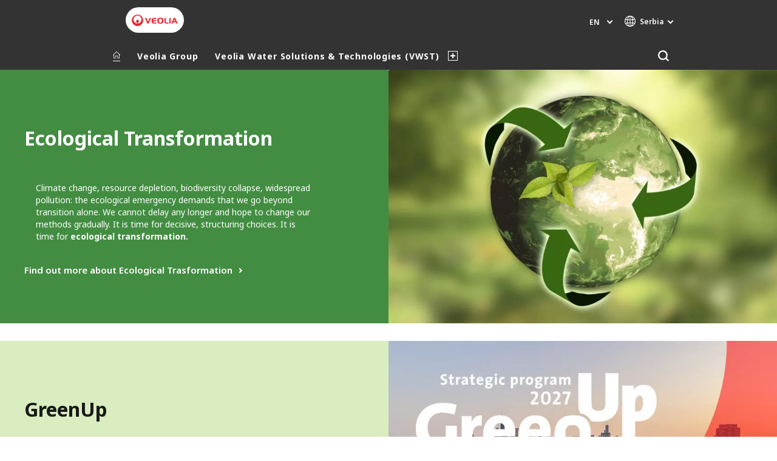

--- FILE ---
content_type: text/html; charset=UTF-8
request_url: https://www.veolia.rs/en
body_size: 28329
content:
<!DOCTYPE html>
<html lang="en" dir="ltr" prefix="content: http://purl.org/rss/1.0/modules/content/  dc: http://purl.org/dc/terms/  foaf: http://xmlns.com/foaf/0.1/  og: http://ogp.me/ns#  rdfs: http://www.w3.org/2000/01/rdf-schema#  schema: http://schema.org/  sioc: http://rdfs.org/sioc/ns#  sioct: http://rdfs.org/sioc/types#  skos: http://www.w3.org/2004/02/skos/core#  xsd: http://www.w3.org/2001/XMLSchema# ">
  <head>
    <meta charset="utf-8" />
<noscript><style>form.antibot * :not(.antibot-message) { display: none !important; }</style>
</noscript><link rel="canonical" href="" />
<link rel="shortlink" href="https://www.veolia.rs/en" />
<meta property="og:site_name" content="Veolia Serbia" />
<meta property="og:type" content="website" />
<meta property="og:url" content="https://www.veolia.rs/en" />
<meta property="og:title" content="Veolia Serbia" />
<meta name="twitter:card" content="summary" />
<meta name="twitter:description" content="" />
<meta name="twitter:title" content="Veolia Serbia" />
<meta name="MobileOptimized" content="width" />
<meta name="HandheldFriendly" content="true" />
<meta name="viewport" content="width=device-width, initial-scale=1.0" />
<meta name="google-site-verification" content="K5O2qA2KJj7AL1GZCxV_bIp_CgWe3DRX03u3HB_7Qpg" />
<script type="text/javascript">(function(){(function(e,i,o){var n=document.createElement("link");n.rel="preconnect";n.as="script";var t=document.createElement("link");t.rel="dns-prefetch";t.as="script";var r=document.createElement("script");r.id="spcloader";r.type="text/javascript";r["async"]=true;r.charset="utf-8";window.didomiConfig=window.didomiConfig||{};window.didomiConfig.sdkPath=window.didomiConfig.sdkPath||o||"https://sdk.privacy-center.org/";const d=window.didomiConfig.sdkPath;var a=d+e+"/loader.js?target_type=notice&target="+i;if(window.didomiConfig&&window.didomiConfig.user){var c=window.didomiConfig.user;var s=c.country;var f=c.region;if(s){a=a+"&country="+s;if(f){a=a+"&region="+f}}}n.href=d;t.href=d;r.src=a;var m=document.getElementsByTagName("script")[0];m.parentNode.insertBefore(n,m);m.parentNode.insertBefore(t,m);m.parentNode.insertBefore(r,m)})("bde57b83-6753-44cf-b2df-b2b9d12c32f3","PkjrKVyg")})();</script>
<script type="text/javascript">window.didomiConfig = {cookies: { didomiTokenCookieName: 'didomi_token_2836', iabCookieName: 'euconsent-v2_2836'}};</script>

<meta http-equiv="x-dns-prefetch-control" content="on" />
<script type="application/ld+json">{
    "@context": "https://schema.org",
    "@graph": [
        {
            "datePublished": "2023-10-12T13:27:08+0100",
            "dateModified": "2024-07-08T11:49:01+0100"
        }
    ]
}</script>
<link rel="alternate" type="application/rss+xml" title="Subscribe to Press releases" href="https://www.veolia.rs/en/rss-press-releases" />
<link rel="alternate" type="application/rss+xml" title="Subscribe to Publications" href="https://www.veolia.rs/en/rss-publications" />
<link rel="alternate" type="application/rss+xml" title="Subscribe to Site updates" href="https://www.veolia.rs/en/rss-site-updates" />
<link rel="stylesheet" href="https://fonts.googleapis.com/css2?family=Noto+Sans:ital,wght@0,100..900;1,100..900&amp;display=swap" />
<link rel="icon" href="/themes/custom/veo_site/src/assets/icons/favicon.ico" type="image/vnd.microsoft.icon" />
<link rel="alternate" hreflang="sr" href="https://www.veolia.rs/sr" />
<link rel="alternate" hreflang="en" href="https://www.veolia.rs/en" />
<link rel="dns-prefetch" href="https://sdk.privacy-center.org" />
<link rel="dns-prefetch" href="https://www.googletagmanager.com" />
<link rel="dns-prefetch" href="https://fonts.googleapis.com" />
<link rel="dns-prefetch" href="https://fonts.gstatic.com" />
<link rel="preconnect" href="https://fonts.googleapis.com" />
<link rel="preconnect" href="https://fonts.gstatic.com" />
<link rel="alternate" hreflang="x-default" href="https://www.veolia.rs/sr" />
<link rel="shortcut icon" href="/favicon.ico" type="image/vnd.microsoft.icon" />
<script>window.veo_theme_path = "/themes/custom/veo_site/build";</script>

    <title>Veolia Serbia | Veolia Serbia</title>
    <link rel="stylesheet" media="all" href="/sites/g/files/dvc2836/files/css/css_CG3SQY_8O--rQKOfqL0zjBFKZcXTXw_HO2WtMKLzlOw.css?delta=0&amp;language=en&amp;theme=veo_site&amp;include=[base64]" />
<link rel="stylesheet" media="all" href="/sites/g/files/dvc2836/files/css/css_Tj5Cq8NO11pT9KAhU2vgTDSTAovxOwCMHlKZ1jtqHhQ.css?delta=1&amp;language=en&amp;theme=veo_site&amp;include=[base64]" />
<link rel="stylesheet" media="all" href="/themes/custom/veo_site/build/assets/styles/design_v2.css?t93sew" />
<link rel="stylesheet" media="all" href="/themes/custom/veo_site/build/assets/styles/v2.css?t93sew" />
<link rel="stylesheet" media="all" href="/sites/g/files/dvc2836/files/css/css_jl94YJhNhs6_CTYFgDJsetA3W-J5eNQ6-S8zTQm94n0.css?delta=4&amp;language=en&amp;theme=veo_site&amp;include=[base64]" />

    <script type="application/json" data-drupal-selector="drupal-settings-json">{"path":{"baseUrl":"\/","pathPrefix":"en\/","currentPath":"node\/651","currentPathIsAdmin":false,"isFront":true,"currentLanguage":"en"},"pluralDelimiter":"\u0003","suppressDeprecationErrors":true,"gtag":{"tagId":"","consentMode":false,"otherIds":[],"events":[],"additionalConfigInfo":[]},"ajaxPageState":{"libraries":"[base64]","theme":"veo_site","theme_token":null},"ajaxTrustedUrl":{"\/en\/search":true},"gtm":{"tagId":null,"settings":{"data_layer":"dataLayer","include_environment":false},"tagIds":["GTM-TBNR2TV"]},"veolia_platform_didomi":{"menu_title":"Manage my cookies","menu_position":"0","videoPlaceholderImg":"","videoConsentTextYouTube":"By playing this video, you load content from YouTube, a service of Google LLC. For information on how Google may use your data see the \u003Ca target=\u0022_google\u0022 href=\u0022https:\/\/privacy.google.com\/businesses\/compliance#gdpr\u0022\u003EGoogle privacy policy\u003C\/a\u003E.","videoConsentTextVimeo":"By playing this video, you load content from Vimeo. For information on how Vimeo may use your data see the \u003Ca target=\u0022_vimeo\u0022 href=\u0022https:\/\/vimeo.com\/privacy\u0022\u003EVimeo privacy policy\u003C\/a\u003E.","videoConsentTextQq":"By playing this video, you load content from Tencent Video, a service of Shenzhen Tencent Computer Systems Co. LTD. For information on how Tencent Video may use your data see the \u003Ca target=\u0027_Tencent\u0027 href=\u0027https:\/\/privacy.qq.com\/document\/priview\/3fab9c7fc1424ebda42c3ce488322c8a\u0027\u003ETencent Video privacy policy guidelines\u003C\/a\u003E.","videoConsentTextBilibili":"By playing this video, you load content from Bilibili Video, a service of Shanghai Kuanyu Digital Technology Co., Ltd and its affiliated companies. For information on how Bilibili may use your data see the \u003Ca target=\u0027_Bilibili\u0027 href=\u0027https:\/\/www.bilibili.com\/blackboard\/privacy-pc.html?spm_id_from=888.45317.b_4d446a73314c714c31774f.1\u0027\u003EBilibili privacy policy guidelines\u003C\/a\u003E.","consentButtonLabel":"I\u0027M OK WITH THIS!","videoConsentCtaBgClr":"turquoise"},"webform":{"dialog":{"options":{"narrow":{"title":"Narrow","width":600},"normal":{"title":"Normal","width":800},"wide":{"title":"Wide","width":1000}},"entity_type":"node","entity_id":"651"}},"data":{"extlink":{"extTarget":true,"extTargetAppendNewWindowDisplay":false,"extTargetAppendNewWindowLabel":"(opens in a new window)","extTargetNoOverride":true,"extNofollow":false,"extTitleNoOverride":true,"extNoreferrer":true,"extFollowNoOverride":false,"extClass":"0","extLabel":"(link is external)","extImgClass":false,"extSubdomains":false,"extExclude":"","extInclude":"","extCssExclude":"","extCssInclude":"","extCssExplicit":"","extAlert":false,"extAlertText":"This link will take you to an external web site. We are not responsible for their content.","extHideIcons":false,"mailtoClass":"0","telClass":"0","mailtoLabel":"(link sends email)","telLabel":"","extUseFontAwesome":false,"extIconPlacement":"append","extPreventOrphan":false,"extFaLinkClasses":"fa fa-external-link","extFaMailtoClasses":"fa fa-envelope-o","extAdditionalLinkClasses":"","extAdditionalMailtoClasses":"","extAdditionalTelClasses":"","extFaTelClasses":"fa fa-phone","allowedDomains":[],"extExcludeNoreferrer":""}},"ajax":[],"user":{"uid":0,"permissionsHash":"c202f0f1de24d629671283d74e001af76bd92778c7dcd8478975e467349ea806"}}</script>
<script src="/sites/g/files/dvc2836/files/js/js_QDM4BITsGKhM6ILzsROHyZDkDJgsudyGWTb1tmGb6VE.js?scope=header&amp;delta=0&amp;language=en&amp;theme=veo_site&amp;include=[base64]"></script>
<script src="/modules/contrib/google_tag/js/gtag.js?t93sew"></script>
<script src="/modules/contrib/google_tag/js/gtm.js?t93sew"></script>
<script src="/themes/custom/veo_site/build/assets/scripts/utils/globalFunctions.js?v=10.5.6" defer></script>
<script src="/themes/custom/veo_site/build/assets/scripts/utils/invisibleSelects.js?v=10.5.6" defer></script>
<script src="/themes/custom/veo_site/build/assets/scripts/utils/iframeBox.js?v=10.5.6" defer></script>
<script src="/themes/custom/veo_site/build/assets/scripts/utils/locationsDisplayMode.js?v=10.5.6" defer></script>
<script src="/profiles/custom/veolia_platform/modules/veolia_platform_didomi/js/didomi_video.js?v=10.5.6" defer></script>

  </head>
  <body class="deactivate-active-items">
    <noscript><iframe src="https://www.googletagmanager.com/ns.html?id=GTM-TBNR2TV"
                  height="0" width="0" style="display:none;visibility:hidden"></iframe></noscript>

      <div class="dialog-off-canvas-main-canvas" data-off-canvas-main-canvas>
    

<div  class="footer-top-content page-wrapper page-wrapper--homepage">
  <div class="page-wrapper__content">
          <header class="header header--sticky-logo-replace header--without-hero-banner">
                  <div class="header__top">
                          <div class="header__branding">
                
<div class="region-branding">
  <div class="region-branding__inner">
    


<div  id="block-sitebranding" data-block-plugin-id="system_branding_block" class="branding" >
      <div class="branding__logo-wrap">
      <svg class="left-part">
        <use xlink:href="/themes/custom/veo_site/build/assets/sprite-svg/sprite.svg?v=t93sew#left-veolia"></use>
      </svg>
      <div class="branding__logo">
        <a href="/en" title="Veolia Serbia" rel="home">
          <picture class="branding__logo-img branding__logo-img--mobile">
                          <img src="/sites/g/files/dvc2836/files/styles/logo_mobile_base/public/themes/custom/veo_site/src/assets/images/logo.png.webp?itok=rcfE5Dfa" srcset="/sites/g/files/dvc2836/files/styles/logo_mobile_retina/public/themes/custom/veo_site/src/assets/images/logo.png.webp?itok=TIq_a76n 2x" alt="Veolia Serbia" />
                      </picture>
          <picture class="branding__logo-img branding__logo-img--sticky">
            <img src="/themes/custom/veo_site/build/assets/images/temp/logo-sticky.png" alt="Veolia Serbia" />
          </picture>
        </a>
      </div>
      <svg class="right-part">
        <use xlink:href="/themes/custom/veo_site/build/assets/sprite-svg/sprite.svg?v=t93sew#right-veolia"></use>
      </svg>
    </div>
    </div>


  </div>
</div>
              </div>
                                      <div class="header__navigation">
                


<div  class="top-header">
  <div class="top-header__navigation">
    <div  id="block-veoliasitecorelanguageblock" data-block-plugin-id="veolia_site_core_language_block" class="language-selector-block">
  
    
      

  <div class="language-selector"><button type="button" class="language-selector__button">
          en
        </button><ul  class="language-selector__list language-switcher-language-url"><li  data-drupal-language="sr" data-drupal-link-system-path="node/651" class="sr"  ><a href="/sr" class="language-link" hreflang="sr" data-drupal-link-system-path="node/651">sr</a></li><li  class="en" data-active="true" ><span  class="language-link">en</span></li></ul>
  </div>
  </div>





<div  data-block-plugin-id="veolia_site_region_switcher_block" class="container container--region-switcher-map container--width--wide region-switcher-wrapper">
  <div class="region-switcher-wrapper__button">
      <button class="region-switcher-button">
  <svg class="region-switcher-button__icon">
    <use xlink:href="/themes/custom/veo_site/build/assets/sprite-svg/sprite.svg?v=t93sew#world-v2"></use>
  </svg>
  <span class="region-switcher-button__text region-switcher-button__text--desktop ">Serbia</span>
  <span class="region-switcher-button__text region-switcher-button__text--mobile ">Serbia</span>
</button>

  </div>
  <div class="region-switcher-wrapper__map">
    <button class="region-switcher-wrappe__close"></button>
      




<div class="region-switcher region-switcher--without-map">
  <div  data-block-plugin-id="veolia_site_region_switcher_block" class="container container--region-switcher-map container--width--wide">
    <div class="container__inner">
      <div class="region-switcher-list">
                  <div class="region-switcher-list__group">
            <div class="region-switcher-list__group-title">Veolia Group</div>
                          <div class="region-switcher-list__group-items">
                        <ul class="region-switcher-list__level">
            <li>
                  <a href="https://www.veolia.com/en" target="_blank" title="Veolia.com">Veolia.com</a>
        
              </li>
          <li>
                  <a href="https://www.campus.veolia.fr/" target="_blank" title="Campus">Campus</a>
        
              </li>
          <li>
                  <a href="https://www.fondation.veolia.com/en" target="_blank" title="Foundation">Foundation</a>
        
              </li>
          <li>
                  <a href="https://www.institut.veolia.org/en" target="_blank" title="Institute">Institute</a>
        
              </li>
      </ul>

              </div>
                      </div>
                  <div class="region-switcher-list__group">
            <div class="region-switcher-list__group-title">In the world</div>
                          <div class="region-switcher-list__group-items">
                        <ul class="region-switcher-list__level" data-order-language="en">
            <li data-has-children="true" data-name="Africa - Middle East">
                  <span tabindex="0">Africa - Middle East</span>
        
                          <ul class="region-switcher-list__level--2" data-order-language="en">
            <li data-name="Africa">
                  <a href="https://www.africa.veolia.com/en" target="_blank" title="Africa">Africa</a>
        
              </li>
          <li data-name="Middle East">
                  <a href="https://www.near-middle-east.veolia.com/" target="_blank" title="Middle East">Middle East</a>
        
              </li>
          <li data-name="Morocco">
                  <a href="https://www.veolia.ma/" target="_blank" title="Morocco">Morocco</a>
        
              </li>
      </ul>

              </li>
          <li data-has-children="true" data-name="Asia">
                  <span tabindex="0">Asia</span>
        
                          <ul class="region-switcher-list__level--2" data-order-language="en">
            <li data-has-children="true" data-name="Greater China">
                  <span tabindex="0">Greater China</span>
        
                          <ul class="region-switcher-list__level--3" data-order-language="en">
            <li data-name="Hong Kong SAR  Macau SAR">
                  <a href="https://www.veolia.com.hk/en" target="_blank" title="Hong Kong SAR &amp; Macau SAR">Hong Kong SAR &amp; Macau SAR</a>
        
              </li>
          <li data-name="Mainland China">
                  <a href="https://www.veolia.cn/en" target="_blank" title="Mainland China">Mainland China</a>
        
              </li>
          <li data-name="Taiwan">
                  <a href="https://www.veolia.tw/en" target="_blank" title="Taiwan">Taiwan</a>
        
              </li>
      </ul>

              </li>
          <li data-name="India">
                  <a href="https://www.veolia.in/" target="_blank" title="India">India</a>
        
              </li>
          <li data-name="Japan">
                  <a href="https://www.veolia.jp/" target="_blank" title="Japan">Japan</a>
        
              </li>
          <li data-name="Southeast Asia">
                  <a href="https://www.veolia.com.sg/" target="_blank" title="Southeast Asia">Southeast Asia</a>
        
              </li>
          <li data-name="South Korea">
                  <a href="https://www.veolia.co.kr/" target="_blank" title="South Korea">South Korea</a>
        
              </li>
      </ul>

              </li>
          <li data-name="Australia and New Zealand">
                  <a href="https://www.veolia.com/anz/" target="_blank" title="Australia and New Zealand">Australia and New Zealand</a>
        
              </li>
          <li data-has-children="true" data-name="Europe">
                  <span tabindex="0">Europe</span>
        
                          <ul class="region-switcher-list__level--2" data-order-language="en">
            <li data-name="Belgium">
                  <a href="https://www.veolia.be/" target="_blank" title="Belgium">Belgium</a>
        
              </li>
          <li data-name="Bulgaria">
                  <a href="https://www.veolia.bg/" target="_blank" title="Bulgaria">Bulgaria</a>
        
              </li>
          <li data-name="Czech Republic">
                  <a href="https://www.veolia.cz/" target="_blank" title="Czech Republic">Czech Republic</a>
        
              </li>
          <li data-name="Finland">
                  <a href="https://www.veolia.fi" target="_blank" title="Finland">Finland</a>
        
              </li>
          <li data-name="France">
                  <a href="https://www.veolia.fr/" target="_blank" title="France">France</a>
        
              </li>
          <li data-name="Germany">
                  <a href="https://www.veolia.de/" target="_blank" title="Germany">Germany</a>
        
              </li>
          <li data-name="Hungary">
                  <a href="https://www.veolia.hu/" target="_blank" title="Hungary">Hungary</a>
        
              </li>
          <li data-name="Ireland">
                  <a href="https://www.veolia.ie/" target="_blank" title="Ireland">Ireland</a>
        
              </li>
          <li data-name="Netherlands">
                  <a href="https://www.veolia.nl/" target="_blank" title="Netherlands">Netherlands</a>
        
              </li>
          <li data-name="Poland">
                  <a href="https://www.veolia.pl/" target="_blank" title="Poland">Poland</a>
        
              </li>
          <li data-name="Portugal">
                  <a href="https://www.veolia.pt/" target="_blank" title="Portugal">Portugal</a>
        
              </li>
          <li data-name="Romania">
                  <a href="https://www.veolia.ro/" target="_blank" title="Romania">Romania</a>
        
              </li>
          <li data-name="Slovakia">
                  <a href="https://www.veolia.sk/" target="_blank" title="Slovakia">Slovakia</a>
        
              </li>
          <li data-name="Spain">
                  <a href="https://www.veolia.es/" target="_blank" title="Spain">Spain</a>
        
              </li>
          <li data-name="Ukraine">
                  <a href="https://www.veolia.ua/" target="_blank" title="Ukraine">Ukraine</a>
        
              </li>
          <li data-name="United Kingdom">
                  <a href="https://www.veolia.co.uk/" target="_blank" title="United Kingdom">United Kingdom</a>
        
              </li>
      </ul>

              </li>
          <li data-has-children="true" data-name="Latin America">
                  <span tabindex="0">Latin America</span>
        
                          <ul class="region-switcher-list__level--2" data-order-language="en">
            <li data-name="Argentina">
                  <a href="https://www.latinoamerica.veolia.com/es" target="_blank" title="Argentina">Argentina</a>
        
              </li>
          <li data-name="Brazil">
                  <a href="https://www.latinoamerica.veolia.com/pt" target="_blank" title="Brazil">Brazil</a>
        
              </li>
          <li data-name="Chile">
                  <a href="https://www.latinoamerica.veolia.com/es" target="_blank" title="Chile">Chile</a>
        
              </li>
          <li data-name="Colombia">
                  <a href="https://www.latinoamerica.veolia.com/es" target="_blank" title="Colombia">Colombia</a>
        
              </li>
          <li data-name="Ecuador">
                  <a href="https://www.latinoamerica.veolia.com/es" target="_blank" title="Ecuador">Ecuador</a>
        
              </li>
          <li data-name="Mexico">
                  <a href="https://www.latinoamerica.veolia.com/es" target="_blank" title="Mexico">Mexico</a>
        
              </li>
          <li data-name="Peru">
                  <a href="https://www.latinoamerica.veolia.com/es" target="_blank" title="Peru">Peru</a>
        
              </li>
      </ul>

              </li>
          <li data-has-children="true" data-name="North America">
                  <span tabindex="0">North America</span>
        
                          <ul class="region-switcher-list__level--2" data-order-language="en">
            <li data-name="Canada">
                  <a href="https://www.veolia.ca" target="_blank" title="Canada">Canada</a>
        
              </li>
          <li data-name="United States">
                  <a href="https://www.veolianorthamerica.com/en" target="_blank" title="United States">United States</a>
        
              </li>
      </ul>

              </li>
      </ul>

              </div>
                      </div>
                  <div class="region-switcher-list__group">
            <div class="region-switcher-list__group-title">Specialty Brands</div>
                          <div class="region-switcher-list__group-items">
                        <ul class="region-switcher-list__level">
            <li>
                  <a href="https://airquality.veolia.com" target="_blank" title="Air Quality">Air Quality</a>
        
              </li>
          <li>
                  <a href="https://www.engineering-consulting.veolia.com/en" target="_blank" title="Engineering &amp; Consulting">Engineering &amp; Consulting</a>
        
              </li>
          <li>
                  <a href="https://www.hazardouswasteeurope.veolia.com/en" target="_blank" title="Hazardous Waste Europe">Hazardous Waste Europe</a>
        
              </li>
          <li>
                  <a href="https://www.industries.veolia.com/en" target="_blank" title="Industries Global Solutions">Industries Global Solutions</a>
        
              </li>
          <li>
                  <a href="http://www.nuclearsolutions.veolia.com/en" target="_blank" title="Nuclear Solutions">Nuclear Solutions</a>
        
              </li>
          <li>
                  <a href="https://ofis.veolia.com/en" target="_blank" title="OFIS">OFIS</a>
        
              </li>
          <li>
                  <a href="https://www.sede.veolia.be/fr" target="_blank" title="SEDE BENELUX">SEDE BENELUX</a>
        
              </li>
          <li>
                  <a href="https://www.agriculture.veolia.fr/fr" target="_blank" title="Veolia Agriculture">Veolia Agriculture</a>
        
              </li>
          <li>
                  <a href="https://www.veoliawatertechnologies.com/" target="_blank" title="Water Technologies">Water Technologies</a>
        
              </li>
      </ul>

              </div>
                      </div>
              </div>
    </div>
  </div>

  </div>

  </div>
</div>
  </div>
  <div class="top-header__hamburger">
    <div class="top-header__hamburger-box">
      <div class="top-header__hamburger-line"></div>
    </div>
  </div>
</div>


              </div>
                      </div>
        
                  <div class="header__menu">
            


<nav  class="main-menu-wrap">
  <div class="main-menu-wrap__content">
    <div class="main-menu-wrap__menu">
      
<div id="block-mainnavigation" data-block-plugin-id="system_menu_block:main">
  
  
  


<div class="main-menu ">
    
  
            <ul data-region="header" block="mainnavigation">
                  <li>
            <a class="main-menu__home-link" href="https://www.veolia.rs/en" title="Home">
              <svg class="main-menu__icon">
                <use xlink:href="/themes/custom/veo_site/build/assets/sprite-svg/sprite.svg?v=t93sew#icon-home"></use>
              </svg>
                              <img class="main-menu__icon main-menu__icon--sticky" src="/themes/custom/veo_site/build/assets/images/temp/logo-sticky.png" />
                          </a>
          </li>
                                          <li  data-menu-children=true>
        <span title="Veolia Group">Veolia Group</span>
                    
        
            <ul class="sub-menu sub-menu--lvl--2">
        <li class="sub-menu__title">Veolia Group</li>
                                  <li  >
        <a href="/en/about-us/about-veolia-group" title="About Veolia Group" data-drupal-link-system-path="node/56">About Veolia Group</a>
              </li>
                              <li  >
        <a href="/en/about-us/business-activities" title="Business Activities" data-drupal-link-system-path="node/66">Business Activities</a>
              </li>
                              <li  >
        <a href="/en/about-us/ethics-and-values" title="Ethics and Values" data-drupal-link-system-path="node/716">Ethics and Values</a>
              </li>
                              <li  data-menu-children=true>
        <a href="/en/veolia-group/ecological-transformation" title="Ecological Transformation" data-drupal-link-system-path="node/686">Ecological Transformation</a>
                    
        
            <ul class="sub-menu sub-menu--lvl--3">
        <li class="sub-menu__title">Ecological Transformation</li>
                                  <li  >
        <a href="/en/veolia-group/ecological-transformation/greenup" title="GreenUp" data-drupal-link-system-path="node/696">GreenUp</a>
              </li>
            </ul>
  

              </li>
                              <li  >
        <a href="/en/veolia-group/main-strategic-trends" title="Main strategic trends" data-drupal-link-system-path="node/671">Main strategic trends</a>
              </li>
                              <li  data-menu-children=true>
        <a href="/en/about-us/corporate-responsibility" title="Corporate Responsibility" data-drupal-link-system-path="node/76">Corporate Responsibility</a>
                    
        
            <ul class="sub-menu sub-menu--lvl--3">
        <li class="sub-menu__title">Corporate Responsibility</li>
                                  <li  >
        <a href="/en/about-us/corporate-responsibility/resourcing-world" title="Resourcing the World" data-drupal-link-system-path="node/81">Resourcing the World</a>
              </li>
                              <li  >
        <a href="/en/about-us/corporate-responsibility/environmental-dimensions" title="Enviromental Dimension" data-drupal-link-system-path="node/86">Enviromental Dimension</a>
              </li>
                              <li  >
        <a href="/en/about-us/corporate-responsibility/economic-dimensions" title="Economic Dimension" data-drupal-link-system-path="node/91">Economic Dimension</a>
              </li>
                              <li  >
        <a href="/en/about-us/corporate-responsibility/social-dimensions" title="Social Dimension" data-drupal-link-system-path="node/96">Social Dimension</a>
              </li>
            </ul>
  

              </li>
            </ul>
  

              </li>
                              <li  data-menu-children=true>
        <span title="Veolia Water Solutions &amp; Technologies (VWST)">Veolia Water Solutions &amp; Technologies (VWST)</span>
                    
        
            <ul class="sub-menu sub-menu--lvl--2">
        <li class="sub-menu__title">Veolia Water Solutions &amp; Technologies (VWST)</li>
                                  <li  data-menu-children=true>
        <a href="/en/veolia-water-solutions-technologies-vwst/about-us-vwst" title="About Us (VWST)" data-drupal-link-system-path="node/61">About Us (VWST)</a>
                    
        
            <ul class="sub-menu sub-menu--lvl--3">
        <li class="sub-menu__title">About Us (VWST)</li>
                                  <li  data-menu-children=true>
        <span title="Certificates">Certificates</span>
                    
        
            <ul class="sub-menu sub-menu--lvl--4">
        <li class="sub-menu__title">Certificates</li>
                                  <li  >
        <a href="/en/about-us/veolia-serbia/certificates/iso-standards" title="ISO Standards" data-drupal-link-system-path="node/476">ISO Standards</a>
              </li>
                              <li  >
        <a href="/en/about-us/veolia-serbia/certificates/companys-licenses" title="Company&#039;s Licenses" data-drupal-link-system-path="node/496">Company&#039;s Licenses</a>
              </li>
            </ul>
  

              </li>
            </ul>
  

              </li>
                              <li  data-menu-children=true>
        <a href="/en/our-services" title="Our Services" data-drupal-link-system-path="node/101">Our Services</a>
                    
        
            <ul class="sub-menu sub-menu--lvl--3">
        <li class="sub-menu__title">Our Services</li>
                                  <li  data-menu-children=true>
        <span title="Industrial">Industrial</span>
                    
        
            <ul class="sub-menu sub-menu--lvl--4">
        <li class="sub-menu__title">Industrial</li>
                                  <li  >
        <a href="/en/our-services/industrial/water-management" title="Water Management" data-drupal-link-system-path="node/106">Water Management</a>
              </li>
                              <li  >
        <a href="/en/our-services/industrial/energy-management" title="Energy Management" data-drupal-link-system-path="node/111">Energy Management</a>
              </li>
                              <li  >
        <a href="/en/our-services/industrial/waste-management" title="Waste Management" data-drupal-link-system-path="node/116">Waste Management</a>
              </li>
            </ul>
  

              </li>
                              <li  data-menu-children=true>
        <span title="Municipal">Municipal</span>
                    
        
            <ul class="sub-menu sub-menu--lvl--4">
        <li class="sub-menu__title">Municipal</li>
                                  <li  >
        <a href="/en/our-services/municipal/water-management" title="Water Management" data-drupal-link-system-path="node/121">Water Management</a>
              </li>
                              <li  >
        <a href="/en/our-services/municipal/energy-management" title="Energy Management" data-drupal-link-system-path="node/126">Energy Management</a>
              </li>
                              <li  >
        <a href="/en/our-services/municipal/waste-management" title="Waste Management" data-drupal-link-system-path="node/131">Waste Management</a>
              </li>
            </ul>
  

              </li>
                              <li  data-menu-children=true>
        <span title="Our References">Our References</span>
                    
        
            <ul class="sub-menu sub-menu--lvl--4">
        <li class="sub-menu__title">Our References</li>
                                  <li  >
        <a href="/en/our-services/our-references/projects-performed-serbia/water-management" title="Water Management" data-drupal-link-system-path="node/251">Water Management</a>
              </li>
                              <li  >
        <a href="/en/our-services/our-references/projects-performed-serbia/energy-management" title="Energy Management" data-drupal-link-system-path="node/256">Energy Management</a>
              </li>
                              <li  >
        <a href="/en/our-services/our-references/projects-performed-serbia/waste-management" title="Waste Management" data-drupal-link-system-path="node/261">Waste Management</a>
              </li>
            </ul>
  

              </li>
                              <li  data-menu-children=true>
        <span title="Solutions">Solutions</span>
                    
        
            <ul class="sub-menu sub-menu--lvl--4">
        <li class="sub-menu__title">Solutions</li>
                                  <li  >
        <a href="/en/solutions/products" title="Products" data-drupal-link-system-path="node/466">Products</a>
              </li>
            </ul>
  

              </li>
            </ul>
  

              </li>
            </ul>
  

              </li>
                              <li  data-menu-children=true>
        <span title="Veolia Waste Vinča Operator (VWVO)">Veolia Waste Vinča Operator (VWVO)</span>
                    
        
            <ul class="sub-menu sub-menu--lvl--2">
        <li class="sub-menu__title">Veolia Waste Vinča Operator (VWVO)</li>
                                  <li  >
        <a href="/en/veolia-waste-vinca-operator-vwvo/about-us-vwvo" title="About Us (VWVO)" data-drupal-link-system-path="node/721">About Us (VWVO)</a>
              </li>
                              <li  data-menu-children=true>
        <a href="/en/veolia-waste-vinca-operator-vwvo/vinca-resource-recovery-centar-project-elements" title="“Vinča Resource recovery centar” - Project Elements" data-drupal-link-system-path="node/726">“Vinča Resource recovery centar” - Project Elements</a>
                    
        
            <ul class="sub-menu sub-menu--lvl--3">
        <li class="sub-menu__title">“Vinča Resource recovery centar” - Project Elements</li>
                                  <li  >
        <a href="/en/veolia-waste-vinca-operator-vwvo/vinca-resource-recovery-centar-project-elements/1-energy-waste" title="1. Energy-from-waste plant (EFW)" data-drupal-link-system-path="node/731">1. Energy-from-waste plant (EFW)</a>
              </li>
                              <li  >
        <a href="/en/veolia-waste-vinca-operator-vwvo/vinca-resource-recovery-centar-project-elements/2-landfill-gas" title="2. Landfill Gas Facility and Landfill Gas Collection system" data-drupal-link-system-path="node/736">2. Landfill Gas Facility and Landfill Gas Collection system</a>
              </li>
                              <li  >
        <a href="/en/veolia-waste-vinca-operator-vwvo/vinca-resource-recovery-centar-project-elements/3-leachate" title="3. Leachate treatment facility" data-drupal-link-system-path="node/741">3. Leachate treatment facility</a>
              </li>
                              <li  >
        <a href="/en/veolia-waste-vinca-operator-vwvo/vinca-resource-recovery-centar-project-elements/4-construction-and" title="4. Construction and demolition waste  (CDW) recycling facility" data-drupal-link-system-path="node/746">4. Construction and demolition waste  (CDW) recycling facility</a>
              </li>
                              <li  >
        <a href="/en/veolia-waste-vinca-operator-vwvo/vinca-resource-recovery-centar-project-elements/5-new-landfill" title="5. New landfill" data-drupal-link-system-path="node/751">5. New landfill</a>
              </li>
            </ul>
  

              </li>
            </ul>
  

              </li>
                              <li  data-menu-children=true>
        <span title="News">News</span>
                    
        
            <ul class="sub-menu sub-menu--lvl--2">
        <li class="sub-menu__title">News</li>
                                  <li  >
        <a href="/en/medias/news" title="News" data-drupal-link-system-path="node/271">News</a>
              </li>
                              <li  >
        <a href="/en/medias/media" title="Media" data-drupal-link-system-path="node/276">Media</a>
              </li>
            </ul>
  

              </li>
                              <li  data-menu-children=true>
        <span title="Careers">Careers</span>
                    
        
            <ul class="sub-menu sub-menu--lvl--2">
        <li class="sub-menu__title">Careers</li>
                                  <li  >
        <a href="/en/careers/open-positions" title="Open positions" data-drupal-link-system-path="node/756">Open positions</a>
              </li>
                              <li  >
        <a href="/en/careers/unsolicited-application" title="Unsolicited application" data-drupal-link-system-path="node/141">Unsolicited application</a>
              </li>
                              <li  >
        <a href="/en/careers/our-hr-policy" title="Our HR Policy" data-drupal-link-system-path="node/146">Our HR Policy</a>
              </li>
                              <li  >
        <a href="/en/careers/weareresourcers" title="#WeAreResourcers" data-drupal-link-system-path="node/136">#WeAreResourcers</a>
              </li>
                              <li  >
        <a href="/en/careers/health-and-safety-work" title="Health and Safety at Work" data-drupal-link-system-path="node/151">Health and Safety at Work</a>
              </li>
            </ul>
  

              </li>
                              <li  >
        <a href="/en/compliance" title="Compliance" data-drupal-link-system-path="node/706">Compliance</a>
              </li>
                              <li  >
        <a href="/en/suppliers" title="For Suppliers" data-drupal-link-system-path="node/711">For Suppliers</a>
              </li>
                              <li  data-menu-children=true>
        <span title="Contact">Contact</span>
                    
        
            <ul class="sub-menu sub-menu--lvl--2">
        <li class="sub-menu__title">Contact</li>
                                  <li  >
        <a href="/en/contact/veolia-water-solutions-technologies-vwst" title="Veolia Water Solutions &amp; Technologies (VWST)" data-drupal-link-system-path="node/156">Veolia Water Solutions &amp; Technologies (VWST)</a>
              </li>
                              <li  >
        <a href="/en/contact/veolia-waste-vinca-operator-vwvo" title="Veolia Waste Vinča Operator (VWVO)" data-drupal-link-system-path="node/761">Veolia Waste Vinča Operator (VWVO)</a>
              </li>
                              <li  >
        <a href="/en/contact/contact-complaints" title="Contact for Complaints" data-drupal-link-system-path="node/766">Contact for Complaints</a>
              </li>
            </ul>
  

              </li>
              <div class="main-menu__long-section">
        <div class="main-menu__collapse-button"></div>
        <div class="main-menu__long-section-items"></div>
      </div>
        </ul>
  

</div>


</div>




<div  class="views-exposed-form top-search top-search--variant--default" data-drupal-selector="views-exposed-form-search-page-1" id="block-search-page-1-exposedform" data-block-plugin-id="views_exposed_filter_block:search-page_1">
  <button class="top-search-button" aria-label="Search">
  <svg class="top-search-button__icon">
    <use xlink:href="/themes/custom/veo_site/build/assets/sprite-svg/sprite.svg?v=t93sew#search"></use>
  </svg>
</button>
  <div class="top-search-popup">
    <form  block="search_page_1_exposedform" action="/en/search" method="get" id="views-exposed-form-search-page-1" accept-charset="UTF-8">
  



<div  class="js-form-item form-item js-form-type-textfield form-item-textfield form-item-keywords js-form-item-keywords form-no-label">
  
  <div class="ui-front">

    
    
    

  <input  placeholder="Search here" data-drupal-selector="edit-keywords" type="text" id="edit-keywords" name="keywords" value="" size="30" maxlength="128" class="form-text" />



    
    
    
    
  </div>

  
</div>
<div data-drupal-selector="edit-actions" class="form-actions js-form-wrapper form-wrapper" id="edit-actions--2">
        


  <div class="webform-submit-wrapper">
    <input  data-drupal-selector="edit-submit-search" type="submit" id="edit-submit-search" value="ok" class="button js-form-submit form-submit button--fill--default" />
  </div>


</div>


</form>

  </div>
</div>

    </div>
  </div>
  <div class="main-menu-wrap__background"></div>
</nav>

          </div>
        
                  <div class="header__mobile-menu">
            <div class="header__mobile-menu-main"></div>
            <div class="header__mobile-menu-additional"></div>
          </div>
              </header>
    
    <div class="content content--inner-page full-height">
      <div class="content__inner">
                                        <h1 class="sr-only">Veolia Serbia</h1>
                  
                    <div>
    <div data-drupal-messages-fallback class="hidden"></div>

<article about="/en" class="readspeaker-content">
  
  
  <div>
    
      <div>
              <div>  <div class="paragraph paragraph--type--homepage-media-container paragraph--view-mode--default">
          
            <div>  
<div  class="container container--width--full container-alt-top-block">
  <div class="container__inner theme--background-color--veo-forest-green">
    <div class="alt-top-block">
      <div class="alt-top-block__content">
                  <h2 class="alt-top-block__title">
            <div><p>Ecological Transformation</p></div>
      </h2>
                          <div class="alt-top-block__description">      <div  class="container container--space-inner--v-xs container--paragraph container--wysiwyg container--width--text container--text--wysiwyg">
    <div class="container__inner">
      <div class="wysiwyg">
        
            <div><p>Climate change, resource depletion, biodiversity collapse, widespread pollution: the ecological emergency demands that we go beyond transition alone. We cannot delay any longer and hope to change our methods gradually. It is time for decisive, structuring choices. It is time for <strong>ecological transformation.</strong></p><p></p></div>
      
      </div>
    </div>
  </div>
  </div>
                          <div class="bordered-cta-with-arrow bordered-cta-with-arrow--no-border">
            
            <div><a href="https://www.youtube.com/watch?v=A6vQPqlPfxw&amp;t=4s" target="_self">Find out more about Ecological Trasformation</a></div>
      
          </div>
              </div>
              <div class="alt-top-block__media">
          
            
  

<div class="container container--media-entity container--media-image rs_preserve  container--width--full  ">
  <div class="container__inner">
    <figure class="media-image">
            <picture class="media-image__picture">
                  <source media="(max-width: 767px)" srcset="/sites/g/files/dvc2836/files/styles/crop_freeform/public/image/2024/06/Ecological%20Transformation_2.jpg.webp?itok=Re_feFju">
                        
        <img loading="lazy" src="/sites/g/files/dvc2836/files/styles/crop_freeform/public/image/2024/06/Ecological%20Transformation_1.jpg.webp?itok=2mU4wCwE" width="877" height="573" alt="" typeof="foaf:Image" />



  
      </picture>
                </figure>
  </div>
</div>

      
        </div>
          </div>
  </div>
</div>
</div>
      
      </div>
</div>
              <div>  <div class="paragraph paragraph--type--homepage-media-container paragraph--view-mode--default">
          
            <div>  
<div  class="container container--width--full container-alt-top-block">
  <div class="container__inner theme--background-color--veo-very-light-green">
    <div class="alt-top-block">
      <div class="alt-top-block__content">
                  <h2 class="alt-top-block__title">
            <div><p>GreenUp</p></div>
      </h2>
                          <div class="alt-top-block__description">      <div  class="container container--space-inner--v-xs container--paragraph container--wysiwyg container--width--text container--text--wysiwyg">
    <div class="container__inner">
      <div class="wysiwyg">
        
            <div><p><strong>Veolia launches its 2024 - 2027 Strategic Program</strong></p><p>Veolia's new strategic program to accelerate the deployment of affordable, replicable solutions that depollute, decarbonize and regenerate our resources.</p></div>
      
      </div>
    </div>
  </div>
  </div>
                          <div class="bordered-cta-with-arrow bordered-cta-with-arrow--no-border">
            
            <div><a href="https://www.youtube.com/watch?v=4ZYM5UCpBVc" target="_self">Access the replay of the presentation of the 2024-2027 strategic program</a></div>
      
          </div>
              </div>
              <div class="alt-top-block__media">
          
            


<div class="container container--media-entity container--media-image rs_preserve  container--width--full  ">
  <div class="container__inner">
    <figure class="media-image">
            <picture class="media-image__picture">
                        
        <img loading="lazy" src="/sites/g/files/dvc2836/files/styles/crop_freeform/public/image/2024/07/strategict-program-hp-en-greenup-826x532_0.jpg.webp?itok=lpWi6uhQ" width="823" height="532" alt="" typeof="foaf:Image" />



  
      </picture>
                </figure>
  </div>
</div>

      
        </div>
          </div>
  </div>
</div>
</div>
      
      </div>
</div>
              <div>  <div class="paragraph paragraph--type--homepage-media-container paragraph--view-mode--default">
          
            <div>  
<div  class="container container--width--full container-alt-top-block">
  <div class="container__inner theme--background-color--veo-red">
    <div class="alt-top-block">
      <div class="alt-top-block__content">
                  <h2 class="alt-top-block__title">
            <div><p>Veolia celebrates 170 years of innovation</p></div>
      </h2>
                          <div class="alt-top-block__description">      <div  class="container container--space-inner--v-xs container--paragraph container--wysiwyg container--width--text container--text--wysiwyg">
    <div class="container__inner">
      <div class="wysiwyg">
        
            <div><p>Born at the heart of the first industrial revolution, on December 14, 1853, under the name Compagnie Générale des Eaux, Veolia has built an exciting adventure in the service of the environment. 170 years later, the Group continues to innovate and to shape the world of tomorrow, a world that works for ecological transformation. Let's continue along this path and keep transforming the impossible into the possible.</p></div>
      
      </div>
    </div>
  </div>
  </div>
                          <div class="bordered-cta-with-arrow bordered-cta-with-arrow--no-border">
            
            <div><a href="https://youtu.be/9eqnMhrMcXA" target="_self">Find out more about 170 years of innovation</a></div>
      
          </div>
              </div>
              <div class="alt-top-block__media">
          
            
  

<div class="container container--media-entity container--media-image rs_preserve  container--width--full  ">
  <div class="container__inner">
    <figure class="media-image">
            <picture class="media-image__picture">
                  <source media="(max-width: 767px)" srcset="/sites/g/files/dvc2836/files/styles/crop_freeform/public/image/2024/07/170-years-veolia-1084x610.jpg.webp?itok=NxcpqB7D">
                        
        <img loading="lazy" src="/sites/g/files/dvc2836/files/styles/crop_freeform/public/image/2024/07/LOGO170_INTERNATIONAL_RVB_15_white.png.webp?itok=1yKrcVRW" width="3000" height="1687" alt="" typeof="foaf:Image" />



  
      </picture>
                </figure>
  </div>
</div>

      
        </div>
          </div>
  </div>
</div>
</div>
      
      </div>
</div>
              <div>  <div class="paragraph paragraph--type--homepage-media-container paragraph--view-mode--default">
          
            <div>
<div class="container container--width--full hp-news ">
  <div class="container__inner">
    <div class="hp-news__title">
      <h2>
            <div>News</div>
      </h2>
              <div class="hp-news__cta-link">
          
            <div><a href="/en/medias/news">News</a></div>
      
        </div>
          </div>
    <div class="hp-news__content">
      <div class="hp-news__col">
        

  


  
<div class="hp-news-item">
      
            <div>

  


<div class="container container--media-entity container--media-image rs_preserve  container--width--full  ">
  <div class="container__inner">
    <figure class="media-image">
            <picture class="media-image__picture">
                            <img src="/sites/g/files/dvc2836/files/styles/vst_hp_big_news_desktop/public/image/2023/03/image001.jpg.webp?itok=WByyvYVp"  />

      </picture>
                </figure>
  </div>
</div>
</div>
      
    <div class="hp-news-item__content">
    <span class="hp-news-item__theme">    News  </span>
        <div  class="container container--space-inner--v-xs container--paragraph container--wysiwyg container--width--text container--text--wysiwyg">
    <div class="container__inner">
      <div class="wysiwyg">
          <h3><a href="/en/medias/news/mobile-water-service" title="Mobile water service">Mobile water service</a></h3>

      </div>
    </div>
  </div>

    <time class="hp-news-item__date">01.03.2023</time>
  </div>
</div>

      </div>
      <div class="hp-news__col">
        

  


  
<div class="hp-news-item">
      
            <div>

  


<div class="container container--media-entity container--media-image rs_preserve  container--width--full  ">
  <div class="container__inner">
    <figure class="media-image">
            <picture class="media-image__picture">
                            <img src="/sites/g/files/dvc2836/files/styles/vst_hp_big_news_desktop/public/image/2023/03/image001.jpg.webp?itok=WByyvYVp"  />

      </picture>
                </figure>
  </div>
</div>
</div>
      
    <div class="hp-news-item__content">
    <span class="hp-news-item__theme">    News  </span>
        <div  class="container container--space-inner--v-xs container--paragraph container--wysiwyg container--width--text container--text--wysiwyg">
    <div class="container__inner">
      <div class="wysiwyg">
          <h3><a href="/en/medias/news/mobile-water-service" title="Mobile water service">Mobile water service</a></h3>

      </div>
    </div>
  </div>

    <time class="hp-news-item__date">01.03.2023</time>
  </div>
</div>

                  
  


  
<div class="hp-news-item">
      
            <div>


  


<div class="container container--media-entity container--media-image rs_preserve  container--width--full  ">
  <div class="container__inner">
    <figure class="media-image">
            <picture class="media-image__picture">
                            <img src="/sites/g/files/dvc2836/files/styles/vst_hp_small_news_desktop/public/image/2022/10/image014.jpg.webp?itok=UMeYCZvO"  alt="CPPOV Leskovac 1"  />

      </picture>
                </figure>
  </div>
</div>
</div>
      
    <div class="hp-news-item__content">
    <span class="hp-news-item__theme">    News  </span>
        <div  class="container container--space-inner--v-xs container--paragraph container--wysiwyg container--width--text container--text--wysiwyg">
    <div class="container__inner">
      <div class="wysiwyg">
          <h3><a href="/en/medias/news/taking-over-works-construction-sludge-line-cwwtp-leskovac" title="Taking over of works on the construction of Sludge Line of CWWTP Leskovac">Taking over of works on the construction of Sludge Line of CWWTP Leskovac</a></h3>

      </div>
    </div>
  </div>

    <time class="hp-news-item__date">15.10.2022</time>
  </div>
</div>

                  
  


  
<div class="hp-news-item">
      
            <div>


  


<div class="container container--media-entity container--media-image rs_preserve  container--width--full  ">
  <div class="container__inner">
    <figure class="media-image">
            <picture class="media-image__picture">
                            <img src="/sites/g/files/dvc2836/files/styles/vst_hp_small_news_desktop/public/image/2022/11/image018.jpg.webp?itok=GC2kc3oJ"  />

      </picture>
                </figure>
  </div>
</div>
</div>
      
    <div class="hp-news-item__content">
    <span class="hp-news-item__theme">    News  </span>
        <div  class="container container--space-inner--v-xs container--paragraph container--wysiwyg container--width--text container--text--wysiwyg">
    <div class="container__inner">
      <div class="wysiwyg">
          <h3><a href="/en/medias/news/veolia-make-its-services-energy-self-sufficient-france" title="Veolia to make its services energy self-sufficient in France">Veolia to make its services energy self-sufficient in France</a></h3>

      </div>
    </div>
  </div>

    <time class="hp-news-item__date">04.10.2022</time>
  </div>
</div>

                  
  


  
<div class="hp-news-item">
      
            <div>


  


<div class="container container--media-entity container--media-image rs_preserve  container--width--full  ">
  <div class="container__inner">
    <figure class="media-image">
            <picture class="media-image__picture">
                            <img src="/sites/g/files/dvc2836/files/styles/vst_hp_small_news_desktop/public/image/2022/11/image019.jpg.webp?itok=H3kbMAk7"  />

      </picture>
                </figure>
  </div>
</div>
</div>
      
    <div class="hp-news-item__content">
    <span class="hp-news-item__theme">    News  </span>
        <div  class="container container--space-inner--v-xs container--paragraph container--wysiwyg container--width--text container--text--wysiwyg">
    <div class="container__inner">
      <div class="wysiwyg">
          <h3><a href="/en/wastewater-treatment-plant-leskovac-started-producing-electricity-biogas" title="The wastewater treatment plant in Leskovac started producing electricity from biogas">The wastewater treatment plant in Leskovac started producing electricity from biogas</a></h3>

      </div>
    </div>
  </div>

    <time class="hp-news-item__date">30.09.2022</time>
  </div>
</div>

              </div>
    </div>
  </div>
</div>

</div>
      
      </div>
</div>
              <div>  <div class="paragraph paragraph--type--homepage-media-container paragraph--view-mode--default">
          
            <div>

        



<div  class="container container--space-inner--v-m container--column container--grid container--paragraph container--width--1320 container--grid-type-solutions solutions container--solutions container--space-inner--v-l container--width--full theme--background-color--veo-gray">
  <div class="container__inner">
    <h2 class="solutions__title">
            <div>Who are we?</div>
      </h2>
      

<div  class="container container--space-inner--v-m container--column container--grid container--paragraph container--width--1320 container--grid-type-solutions">
  <div class="container__inner">
    <div class="grid grid--count--4 ">
                    <div class="grid__column">
          

<div  class="solution-item solution-item--theme--veo-turquoise container">
  <div class="container__inner solution-item__inner">
          <div class="solution-item__pictogram">
        <a href="/en/about-us/business-activities">
          
            <div>

      <svg xmlns="http://www.w3.org/2000/svg" xmlns:xlink="http://www.w3.org/1999/xlink" width="88px" height="88px" viewBox="0 0 88 88" version="1.1">
  <title>veolia_88_Icon/88*88/brand/water</title>
  <g id="Icon/88*88/brand/water" stroke="none" stroke-width="1" fill="none" fill-rule="evenodd">
    <path d="M66.8576616,53.7609 C67.1031215,53.7609 67.30727,53.9377752 67.3496059,54.1710244 L67.3496059,54.1710244 L67.3576616,54.2609 L67.3576616,56.3819 C67.3576616,56.8003342 67.5044292,57.2035375 67.7715632,57.5169957 L67.7715632,57.5169957 L68.0437936,57.833101 L69.2089236,59.1747622 L69.9112508,59.993665 C70.6523423,60.8739907 71.2282396,61.6143742 71.7185387,62.3359964 C72.7588167,63.867077 73.3176616,65.1917002 73.3176616,66.3909 C73.3176616,70.6148733 69.8929731,74.0389 65.6686616,74.0389 C61.4445192,74.0389 58.0206616,70.6150424 58.0206616,66.3909 C58.0206616,65.2007389 58.5722624,63.879625 59.5963637,62.3581352 C60.1545018,61.528919 60.8284329,60.671863 61.7144585,59.6348745 L61.7144585,59.6348745 L63.6522446,57.4074267 C63.9210877,57.0922314 64.0686616,56.6880338 64.0686616,56.2689 L64.0686616,56.2689 L64.0686616,54.2609 C64.0686616,53.9847576 64.2925192,53.7609 64.5686616,53.7609 L64.5686616,53.7609 Z M66.3568616,54.76 L65.0678616,54.76 L65.0686616,56.2689 C65.0686616,56.851961 64.8856159,57.4180986 64.546854,57.886187 L64.546854,57.886187 L64.4125725,58.0569657 L62.8967383,59.796837 L62.1946433,60.6147866 C61.4678876,61.4788225 60.8997305,62.2126261 60.425946,62.9165197 C59.5029173,64.2878475 59.0206616,65.4428762 59.0206616,66.3909 C59.0206616,70.0627576 61.996804,73.0389 65.6686616,73.0389 C69.3407316,73.0389 72.3176616,70.0625453 72.3176616,66.3909 C72.3176616,65.4360699 71.8291693,64.2782026 70.891397,62.8979898 C70.3642933,62.1221988 69.7249106,61.3126346 68.8651458,60.3063223 L68.8651458,60.3063223 L67.0101085,58.1652137 C66.5882422,57.6701913 66.3576616,57.0367352 66.3576616,56.3819 L66.3576616,56.3819 L66.3568616,54.76 Z M70.2990616,65.5977 C70.575204,65.5977 70.7990616,65.8215576 70.7990616,66.0977 C70.7990616,68.9728424 68.468204,71.3037 65.5930616,71.3037 C65.3169192,71.3037 65.0930616,71.0798424 65.0930616,70.8037 C65.0930616,70.5275576 65.3169192,70.3037 65.5930616,70.3037 C67.9159192,70.3037 69.7990616,68.4205576 69.7990616,66.0977 C69.7990616,65.8215576 70.0229192,65.5977 70.2990616,65.5977 Z M37.5308616,27.0478 C37.807004,27.0478 38.0308616,27.2716576 38.0308616,27.5478 L38.0308616,27.5478 L38.0308616,28.9638 C38.0308616,31.1828214 39.7535286,32.7927761 42.2638616,32.8868 L42.2638616,32.8868 L42.2986811,32.8878279 L56.5114312,33.9532135 C59.4763645,34.1766275 62.2487033,35.4812414 64.3063508,37.6233212 L64.3063508,37.6233212 L66.7793318,40.1963015 C67.3503132,40.7903063 67.4372693,41.6759145 67.0451118,42.3600481 L68.780615,44.0961466 C68.9758672,44.2913988 68.9758786,44.6079617 68.7806404,44.803228 L68.7806404,44.803228 L61.8316404,51.753228 C61.6365504,51.9483461 61.32028,51.9485499 61.1249387,51.7536833 L61.1249387,51.7536833 L59.3450203,49.9782898 C59.1125484,50.0817901 58.8593715,50.1358 58.6018616,50.1358 C58.1511442,50.1358 57.7134548,49.9697674 57.3735629,49.6579765 L57.3735629,49.6579765 L55.0441716,47.5176166 C54.1527256,46.6967623 52.9950738,46.2458 51.7818616,46.2458 L51.7818616,46.2458 L42.2268616,46.245 L42.2268616,46.3738 C42.2268616,47.3782293 41.4137173,48.1918 40.4088616,48.1918 L40.4088616,48.1918 L38.2078616,48.191 L38.0945031,48.2865914 C36.6859131,49.4159688 34.9659925,50.0575126 33.1520288,50.1290805 L33.1520288,50.1290805 L32.8108616,50.1358 L28.7608616,50.1358 C26.0145362,50.1358 23.3682538,49.1296257 21.3090209,47.302918 L21.3090209,47.302918 L20.6078616,46.677 L15.2428616,46.6778 C14.9974017,46.6778 14.7932532,46.5009248 14.7509173,46.2676756 L14.7509173,46.2676756 L14.7428616,46.1778 L14.7428616,32.3308 C14.7428616,32.0546576 14.9667192,31.8308 15.2428616,31.8308 L15.2428616,31.8308 L20.0758616,31.83 L20.6639756,30.3817588 C21.4607595,28.4307552 23.2993961,27.14233 25.3869295,27.0527882 L25.3869295,27.0527882 L25.6198616,27.0478 Z M66.3808616,43.112 L60.1358616,49.356 L61.4778616,50.692 L67.7198616,44.45 L66.3808616,43.112 Z M37.0308616,28.047 L25.6198616,28.0478 C23.8437008,28.0478 22.2625902,29.1123201 21.5901866,30.7587625 L21.5901866,30.7587625 L20.8761866,32.5187625 C20.7996629,32.7073926 20.6164229,32.8308 20.4128616,32.8308 L20.4128616,32.8308 L15.7428616,32.83 L15.7428616,45.677 L20.7988616,45.6778 C20.8909324,45.6778 20.98059,45.7032037 21.0583118,45.7503812 L21.0583118,45.7503812 L21.1317023,45.804682 L21.9736655,46.5557596 C23.8490462,48.2193731 26.259289,49.1358 28.7608616,49.1358 L28.7608616,49.1358 L32.8108616,49.1358 C34.6229852,49.1358 36.341058,48.4948735 37.698811,47.3144636 C37.7897963,47.2353623 37.906299,47.1918 38.0268616,47.1918 L38.0268616,47.1918 L40.4088616,47.1918 C40.8613151,47.1918 41.2268616,46.8260619 41.2268616,46.3738 L41.2268616,46.3738 L41.2268616,45.7458 C41.2268616,45.4696576 41.4507192,45.2458 41.7268616,45.2458 L41.7268616,45.2458 L51.7818616,45.2458 C53.2458157,45.2458 54.6453192,45.7909755 55.7211604,46.7816235 L55.7211604,46.7816235 L58.0498553,48.9213434 C58.2026761,49.0615294 58.3984657,49.1358 58.6018616,49.1358 C58.7742371,49.1358 58.9411093,49.0828622 59.0799107,48.9833857 L66.0205591,42.0430958 C66.0416269,42.022034 66.0641064,42.0032449 66.0876929,41.9867283 C66.3604886,41.6712304 66.3512702,41.1939869 66.0583724,40.8892788 L66.0583724,40.8892788 L63.5852732,38.3161755 C61.6981895,36.3516583 59.1559335,35.1553173 56.436464,34.9503995 L56.436464,34.9503995 L42.2855006,33.8889372 L42.0002951,33.8730686 C39.0848606,33.6626797 37.0308616,31.669933 37.0308616,28.9638 L37.0308616,28.9638 L37.0308616,28.047 Z M57.9707616,14.5 C58.9229293,14.5 59.6907616,15.2708793 59.6907616,16.224 L59.6907616,16.224 L59.6907616,17.448 C59.6907616,17.7241424 59.466904,17.948 59.1907616,17.948 L59.1907616,17.948 L39.5474652,17.9479863 C39.1383751,17.9510166 38.7553227,18.109848 38.4634591,18.3963996 C38.1729923,18.6838407 37.9997616,19.085571 37.9997616,19.46 L37.9997616,19.46 L37.9997616,25.002 C37.9997616,25.2781424 37.775904,25.502 37.4997616,25.502 L37.4997616,25.502 L30.1945377,25.5028653 L30.0149766,25.5064284 C29.8415723,25.5056934 29.7288373,25.4868642 29.5817724,25.4242539 L29.5817724,25.4242539 L22.3795652,22.4108225 C21.4978839,22.0504016 21.3176143,21.5206057 21.3058414,20.309634 L21.3058414,20.309634 L21.2926602,17.4365219 C21.288562,16.9756233 21.4699058,16.5339259 21.7944454,16.212211 C22.1185608,15.8866926 22.5577687,15.704 23.0147616,15.704 L23.0147616,15.704 L32.5458616,15.704 L33.2477487,15.0029128 C33.5314581,14.7216598 33.9033028,14.5475569 34.2962561,14.5084258 L34.2962561,14.5084258 L34.4657616,14.5 Z M57.9707616,15.5 L34.4657616,15.5 C34.2754822,15.5 34.0890365,15.5770136 33.953315,15.7115534 L33.953315,15.7115534 L33.107315,16.5575534 C33.0135468,16.6513216 32.8863699,16.704 32.7537616,16.704 L32.7537616,16.704 L23.0147616,16.704 C22.8238811,16.704 22.6396379,16.7806376 22.5007745,16.9200872 C22.3657778,17.0539151 22.2909592,17.2361501 22.2926509,17.431729 L22.2926509,17.431729 L22.2938099,18.1668929 L22.305738,20.2941391 L22.3126501,20.5991778 C22.3368196,21.190572 22.4295144,21.350916 22.7617508,21.4867461 L22.7617508,21.4867461 L29.9781473,24.5045934 L36.9988616,24.502 L36.9997616,19.46 C36.9997616,18.8787547 37.2289614,18.289105 37.6238045,17.8316238 L37.6238045,17.8316238 L37.7614666,17.684218 C38.2395653,17.214812 38.8710489,16.9529693 39.5437616,16.948 L39.5437616,16.948 L58.6898616,16.948 L58.6907616,16.224 C58.6907616,15.8557561 58.4210277,15.5542649 58.0687448,15.5065736 L58.0687448,15.5065736 L57.9707616,15.5 Z" id="Combined-Shape" fill="#575656"></path>
  </g>
</svg>
  
</div>
      
        </a>
      </div>
    
          <div class="solution-item__label">
        <a href="/en/about-us/business-activities">
          WATER
        </a>
      </div>
    
          <div class="solution-item__cta">
        <a href="/en/about-us/business-activities"></a>
      </div>
      </div>
</div>

        </div>
              <div class="grid__column">
          

<div  class="solution-item solution-item--theme--veo-yellow container">
  <div class="container__inner solution-item__inner">
          <div class="solution-item__pictogram">
        <a href="/en/about-us/business-activities">
          
            <div>

      <svg xmlns="http://www.w3.org/2000/svg" xmlns:xlink="http://www.w3.org/1999/xlink" width="88px" height="88px" viewBox="0 0 88 88" version="1.1">
  <title>veolia_88_Icon/88*88/brand/energy_recovery</title>
  <g id="Icon/88*88/brand/energy_recovery" stroke="none" stroke-width="1" fill="none" fill-rule="evenodd">
    <path d="M17.5971081,53.7463931 L17.6799606,53.7767102 L27.4669606,58.3497102 C27.8358839,58.5220905 27.8474735,59.0265044 27.5208072,59.2269831 L27.4394269,59.2675627 L24.6174333,60.386542 C31.9291804,70.0432523 45.386547,72.8657089 56.02935,66.7649828 C56.7502708,66.3510848 57.447612,65.9027766 58.121455,65.4208947 C58.3460721,65.2602655 58.658376,65.3121379 58.8190053,65.536755 C58.9796345,65.7613721 58.9277621,66.073676 58.703145,66.2343053 C58.0023816,66.7354386 57.2770839,67.2017196 56.5269569,67.6323854 C45.2495722,74.09687 30.9381266,70.9393128 23.4228641,60.4508213 L23.4111629,60.4340369 C23.4046359,60.4240662 23.3984326,60.4138076 23.392573,60.40327 L23.4228641,60.4508213 C23.4019422,60.4216222 23.3846147,60.390936 23.3707946,60.3592896 C23.3687564,60.3544673 23.3665559,60.3491755 23.3644373,60.3438269 L23.355,60.3182584 C23.3499904,60.303299 23.345722,60.2881826 23.3421861,60.2729612 L23.3644373,60.3438269 C23.3496318,60.3064476 23.3396462,60.2683513 23.3341832,60.2302253 C23.3321599,60.2157314 23.3307649,60.2013829 23.32999,60.1870276 C23.3291763,60.1736665 23.3289871,60.1602547 23.3293351,60.1469019 C23.3298078,60.1321999 23.330867,60.1171919 23.3325942,60.1022674 C23.3341805,60.0880326 23.336382,60.0742835 23.3391451,60.0606725 C23.3422898,60.0451816 23.3462691,60.0293656 23.3510146,60.0137619 C23.3541743,60.0035551 23.357616,59.9934639 23.3613734,59.9834949 C23.3669437,59.9684201 23.3732946,59.953686 23.3803636,59.9392517 C23.3870309,59.9259742 23.3941851,59.9128927 23.4019164,59.9001409 C23.4085624,59.8888667 23.4160415,59.8775721 23.4240085,59.8665564 C23.4329957,59.8543418 23.4423188,59.8425832 23.4521835,59.8312382 C23.4616956,59.8202162 23.4718454,59.8095583 23.4825332,59.7992978 C23.4943793,59.7878896 23.5069999,59.7768898 23.5202284,59.7665005 C23.5259185,59.7620835 23.5319338,59.7575671 23.5380787,59.7531641 L23.5507451,59.7443548 C23.5552958,59.7413093 23.5599077,59.7383317 23.56458,59.7354239 L23.588,59.7225487 L23.615828,59.7073649 C23.6226043,59.7041567 23.629429,59.7011129 23.6362969,59.6982326 L23.6451731,59.6948373 L25.993,58.764 L17.854,54.961 L16.313,64.317 L18.1580638,62.9173869 C18.1894468,62.8935739 18.222736,62.8740334 18.2572335,62.85867 C18.2764489,62.8420819 18.2980805,62.8261723 18.3212926,62.8118534 C18.5563155,62.6668746 18.8643678,62.7398698 19.0093466,62.9748926 C27.1789492,76.2185076 44.241046,80.9283076 58.3955077,73.8245298 C59.9198916,73.0594138 61.3655977,72.176269 62.7237843,71.1837098 C62.9467362,71.0207772 63.2595575,71.0694324 63.4224902,71.2923843 C63.5854228,71.5153362 63.5367676,71.8281575 63.3138157,71.9910902 C61.9110149,73.0162533 60.4180046,73.928295 58.844077,74.7182778 C44.3922721,81.971285 26.9950426,77.2945419 18.4445904,63.9552333 L15.9185362,65.8720131 C15.5824819,66.1270078 15.1166946,65.8767401 15.1158054,65.4796478 L15.1229474,65.3924399 L16.9749474,54.1484399 C17.0238907,53.8512917 17.3184677,53.6713038 17.5971081,53.7463931 Z M54.7632086,16.0038657 C56.3930632,16.6132628 57.9755869,17.358848 59.4981126,18.2381946 C73.5069083,26.3267199 79.163017,43.4406481 72.7079737,57.9193279 L75.5269176,59.0929657 C75.9143711,59.2544144 75.9340002,59.7784032 75.596542,59.9810864 L75.5123331,60.0218446 L64.8603331,64.0728446 C64.5788653,64.1798879 64.2752123,64.0157227 64.2000505,63.7371169 L64.1846074,63.6502587 L63.2176074,52.8912587 C63.1809719,52.4836465 63.6157148,52.2194214 63.9540032,52.4064741 L64.0248103,52.4535763 L66.4108393,54.3309929 C71.0849619,43.1555788 66.7609085,30.1016932 56.136305,23.9684733 C55.4166527,23.5532145 54.6779285,23.1752683 53.9229184,22.8353161 C53.6711229,22.7219422 53.55891,22.4259139 53.6722839,22.1741184 C53.7856578,21.9223229 54.0816861,21.81011 54.3334816,21.9234839 C55.1188842,22.2771207 55.8873917,22.6703046 56.6361726,23.1023715 C67.8937803,29.6010031 72.3574861,43.5611753 67.0672464,55.330392 L67.0621742,55.3425011 C67.0552712,55.3567994 67.0476356,55.3708648 67.0392613,55.3846458 L67.0672464,55.330392 C67.0522622,55.3637274 67.0340768,55.3946197 67.0132162,55.4228692 C67.0109398,55.4264264 67.0077693,55.4305859 67.0045237,55.4347103 L66.9872723,55.4551004 C66.9761131,55.467838 66.9643675,55.4799288 66.9520964,55.4913498 L67.0045237,55.4347103 C66.9809408,55.4646778 66.9546198,55.4912216 66.9261951,55.5142662 C66.9134768,55.5241496 66.9000562,55.5339527 66.8862134,55.5430491 C66.8730936,55.5520989 66.8601548,55.559756 66.8469463,55.5667912 C66.8372069,55.5715755 66.8267634,55.5767061 66.816159,55.5814672 C66.8001561,55.5890088 66.7838366,55.5952952 66.7672679,55.6007059 C66.755207,55.6043766 66.7434369,55.6077656 66.7315488,55.6107221 C66.7188725,55.6140635 66.7054352,55.6168136 66.6919125,55.6190106 C66.675742,55.6215499 66.659653,55.6233974 66.6434639,55.6244579 C66.629509,55.6253849 66.6154851,55.6256993 66.6014573,55.6254253 C66.5893129,55.6251999 66.5772566,55.6245308 66.5651948,55.6234157 C66.5476055,55.6217974 66.5295549,55.6191569 66.5116389,55.6155168 C66.5006488,55.6132483 66.4899646,55.610693 66.4793186,55.6077682 C66.4597917,55.6024861 66.4401833,55.5958076 66.4209272,55.5878547 C66.4161022,55.5857994 66.4111466,55.5836663 66.406208,55.5814464 C66.391147,55.5744519 66.3845463,55.5711421 66.378,55.5676741 L66.352,55.5505487 L66.3275358,55.5372513 C66.3221483,55.5335498 66.3168503,55.5297536 66.3116431,55.5258661 L66.3023897,55.5184237 L64.317,53.956 L65.121,62.903 L73.983,59.533 L71.8472824,58.6430343 L71.8367529,58.6384281 C71.8337956,58.637118 71.8308444,58.6357769 71.8278997,58.6344046 L71.798,58.6165487 L71.7674195,58.601029 C71.7645351,58.5991625 71.7616748,58.597269 71.7588386,58.5953493 L71.8278997,58.6344046 C71.7872211,58.6154478 71.7502918,58.5917149 71.7174682,58.5641846 C71.7086202,58.5566191 71.7003504,58.5491545 71.6923637,58.5414459 C71.6792128,58.5290386 71.6661353,58.5149553 71.6539565,58.5002321 C71.6478158,58.492448 71.6419588,58.4849063 71.6363296,58.4772143 C71.6240755,58.4609442 71.6129258,58.4435964 71.6028967,58.4256664 C71.5994218,58.4188035 71.5959915,58.4123181 71.5927056,58.4057629 C71.5834651,58.3881235 71.5754387,58.3694289 71.5685691,58.3503175 C71.5658126,58.3415498 71.5629461,58.3328134 71.5603201,58.3240004 C71.5586935,58.3198899 71.5575255,58.3157851 71.5564098,58.3116653 L71.5440123,58.2483846 C71.5437882,58.246736 71.5435723,58.2450859 71.5433646,58.2434343 C71.5406193,58.2250295 71.5393451,58.2070947 71.5390482,58.1890752 C71.5393387,58.1774448 71.5395771,58.1653659 71.5402613,58.1532666 C71.5406011,58.1379051 71.5421772,58.122484 71.5444912,58.1070859 C71.5466376,58.0965593 71.5486041,58.08589 71.5509323,58.0752422 L71.5527186,58.0648756 C71.560422,58.0328147 71.5714281,58.0010444 71.5858954,57.9699997 C78.1587681,43.8655872 72.7134939,27.0233311 58.9980326,19.1041738 C57.5235233,18.2525595 55.9911541,17.5306039 54.4129914,16.9405343 C54.1543375,16.8438245 54.0230559,16.5557453 54.1197657,16.2970914 C54.2164755,16.0384375 54.5045547,15.9071559 54.7632086,16.0038657 Z M52.198,31.1435 C52.7538364,31.1435 53.2618583,31.4560634 53.5052886,31.9520562 C53.7528762,32.4532702 53.6945361,33.0447033 53.3546616,33.490199 L53.3546616,33.490199 L45.526,43.622 L52.067,43.6225 C52.5980287,43.6225 53.0857052,43.9169105 53.3405042,44.3743816 L53.3405042,44.3743816 L53.4040787,44.5030906 C53.6379385,45.0376274 53.5252117,45.6606365 53.1247493,46.0855546 L53.1247493,46.0855546 L37.7236376,62.4157296 C37.4454737,62.7087685 37.0589866,62.8725 36.662,62.8725 C36.3748505,62.8725 36.0906079,62.7855187 35.8370015,62.6183884 C35.244223,62.2135268 35.0334805,61.4324598 35.3447251,60.7872072 L35.3447251,60.7872072 L40.154,50.705 L34.363,50.7055 C33.9077624,50.7055 33.4868501,50.4963932 33.2069854,50.137484 L33.2069854,50.137484 L33.1190675,50.0123807 C32.8557052,49.5840386 32.8304477,49.057771 33.0513889,48.6037104 L33.0513889,48.6037104 L41.2483358,31.9487978 C41.4975741,31.4533606 42.000781,31.1435 42.557,31.1435 L42.557,31.1435 Z M52.198,32.1435 L42.557,32.1435 C42.3785106,32.1435 42.2210055,32.2404872 42.1436111,32.3942896 L42.1436111,32.3942896 L33.9496015,49.0432658 C33.8790446,49.1882725 33.8868998,49.3519455 33.9677445,49.4835035 C34.0569048,49.6246741 34.2020035,49.7055 34.363,49.7055 L34.363,49.7055 L40.947,49.7055 C41.3146583,49.7055 41.5565832,50.088963 41.3982749,50.4207928 L41.3982749,50.4207928 L36.2463473,61.2197264 C36.1495363,61.4204321 36.2158331,61.6661455 36.3940378,61.7879426 C36.4790214,61.8439198 36.5724174,61.8725 36.662,61.8725 C36.7865221,61.8725 36.9102673,61.8200766 36.9972507,61.7284454 L36.9972507,61.7284454 L52.3971306,45.3995728 C52.5244959,45.2644294 52.5599421,45.0685284 52.4873184,44.9025256 C52.4143937,44.7344608 52.2457648,44.6225 52.067,44.6225 L52.067,44.6225 L44.508,44.6225 C44.0926706,44.6225 43.8584068,44.1454608 44.1123384,43.816801 L44.1123384,43.816801 L52.5614724,32.8812315 C52.6694473,32.7396968 52.6876843,32.5548157 52.6081464,32.3937962 C52.5331931,32.2410789 52.3745941,32.1435 52.198,32.1435 L52.198,32.1435 Z M40.6066296,10.5628203 L40.6787394,10.6123849 L49.5137394,17.8113849 C49.7448705,17.9997168 49.75665,18.3398163 49.5591941,18.5449297 L49.4856398,18.6079081 L40.6506398,24.8249081 C40.3159819,25.0603996 39.8698347,24.8160741 39.862564,24.4296211 L39.8680015,24.3447574 L40.300931,21.3392285 C28.2857677,22.8792384 19.1427,33.1510042 19.1427,45.4196 C19.1427,46.247546 19.1849025,47.0766282 19.268177,47.9024342 C19.2958828,48.1771832 19.0956147,48.4223713 18.8208658,48.450077 C18.5461168,48.4777828 18.3009287,48.2775147 18.273223,48.0027658 C18.1866067,47.1438211 18.1427,46.2812587 18.1427,45.4196 C18.1427,32.4205654 28.0002407,21.5749907 40.8371756,20.2711593 L40.8549427,20.269985 C40.8678055,20.2691485 40.8807741,20.2688075 40.8938261,20.2689786 L40.8371756,20.2711593 C40.874445,20.2673739 40.9111734,20.2677843 40.9468914,20.2720078 C40.9503743,20.2728976 40.9547559,20.27347 40.9591426,20.2741015 L40.9842535,20.2778762 C41.0005218,20.2810711 41.0165353,20.285063 41.0322466,20.2898132 L40.9591426,20.2741015 C40.9973856,20.2796068 41.033991,20.2893039 41.0685606,20.3026608 C41.0830234,20.3079493 41.0976279,20.3144389 41.1118615,20.3215935 C41.125209,20.3285045 41.1379363,20.3356101 41.1502859,20.3432292 C41.1622579,20.3504686 41.1739855,20.3584192 41.1853533,20.3668465 C41.1957537,20.3746774 41.2061582,20.3830448 41.2161967,20.3917983 C41.227667,20.4016605 41.2383513,20.4118459 41.2485766,20.4224928 C41.2588993,20.4334229 41.2691176,20.4450903 41.2787741,20.4572005 C41.2869066,20.4671515 41.2945285,20.477496 41.301755,20.4881448 C41.3100515,20.500622 41.3180305,20.5135873 41.3254123,20.5269041 C41.3320668,20.5386974 41.3381377,20.5508189 41.3437228,20.5632251 C41.3494075,20.5759089 41.3546769,20.5889772 41.3593938,20.6022811 C41.3648219,20.6178538 41.3695208,20.6336664 41.3734482,20.6498147 C41.3765128,20.6615591 41.3790044,20.6735766 41.3810522,20.6857206 C41.3825642,20.6962438 41.384026,20.7071001 41.3851407,20.7180756 L41.3869045,20.7358812 C41.3872141,20.7406189 41.3874566,20.7453709 41.3876309,20.7501361 L41.386,20.7745487 L41.3862081,20.8083052 C41.3857017,20.8147568 41.3850711,20.8211788 41.3843185,20.8275685 L41.3827985,20.8402426 L41.022,23.341 L48.371,18.169 L41.019,12.179 L41.3167671,14.4758454 C41.3181053,14.4863145 41.3186339,14.4914407 41.319086,14.4965922 L41.319,14.5335487 L41.3203099,14.5660118 C41.3200673,14.5707741 41.3197569,14.5755221 41.3193795,14.5802549 L41.319086,14.4965922 C41.3222983,14.5331991 41.3214806,14.5692302 41.3170002,14.6042474 C41.3142774,14.624368 41.3105143,14.64397 41.3056281,14.6631753 C41.3015828,14.6798203 41.296576,14.6959961 41.2907874,14.7118186 C41.2870102,14.7215215 41.2830188,14.7314268 41.2787221,14.7411796 C41.2699962,14.761572 41.2598189,14.7810668 41.2484378,14.7997808 C41.2453005,14.80444 41.2424013,14.8090314 41.2394293,14.8135736 C41.228515,14.8307583 41.2161617,14.8473386 41.2028381,14.8630998 C41.1966431,14.8700171 41.1903726,14.8770289 41.1839068,14.8838628 C41.1730607,14.895745 41.1610398,14.9072781 41.1484556,14.9182007 C41.1393845,14.925725 41.1298006,14.9334586 41.1199231,14.9408413 C41.1061821,14.9514483 41.0920817,14.960902 41.0774807,14.9696388 C41.0674613,14.9752794 41.0575305,14.9807624 41.0473871,14.9859146 C41.0321819,14.9940239 41.0156084,15.0013828 40.9985633,15.007846 C40.989781,15.010809 40.9815199,15.0136827 40.9731537,15.0163462 L40.9639426,15.019535 C40.9515833,15.0232074 40.9390097,15.0264204 40.9262395,15.0291527 L40.8850546,15.0358671 L40.873953,15.0374898 C40.8708805,15.0378159 40.8677987,15.0381147 40.8647078,15.038386 C25.3633231,16.3986573 13.5,29.5353554 13.5,45.3723 C13.5,47.078091 13.6409534,48.7665752 13.9191169,50.4256217 C13.9647789,50.6979627 13.7810192,50.955755 13.5086783,51.0014169 C13.2363373,51.0470789 12.978545,50.8633192 12.9328831,50.5909783 C12.6455705,48.877364 12.5,47.133572 12.5,45.3723 C12.5,29.1965682 24.4931522,15.7414619 40.2597029,14.0919925 L39.8670329,11.0641546 C39.8129051,10.6457871 40.2616704,10.3661193 40.6066296,10.5628203 Z" id="Combined-Shape" fill="#575656"></path>
  </g>
</svg>
  
</div>
      
        </a>
      </div>
    
          <div class="solution-item__label">
        <a href="/en/about-us/business-activities">
          ENERGY
        </a>
      </div>
    
          <div class="solution-item__cta">
        <a href="/en/about-us/business-activities"></a>
      </div>
      </div>
</div>

        </div>
              <div class="grid__column">
          

<div  class="solution-item solution-item--theme--veo-green container">
  <div class="container__inner solution-item__inner">
          <div class="solution-item__pictogram">
        <a href="/en/about-us/business-activities">
          
            <div>

      <svg xmlns="http://www.w3.org/2000/svg" xmlns:xlink="http://www.w3.org/1999/xlink" width="88px" height="88px" viewBox="0 0 88 88" version="1.1">
  <title>veolia_88_Icon/88*88/brand/waste_production</title>
  <g id="Icon/88*88/brand/waste_production" stroke="none" stroke-width="1" fill="none" fill-rule="evenodd">
    <path d="M59.4655,22.0624 C61.3343787,22.0624 62.8346786,23.5764457 62.8410975,25.4244792 L62.8367181,25.6103522 L62.7679709,26.8399212 C62.8136853,26.9153914 62.84,27.0039226 62.84,27.0986 C62.84,27.2128811 62.8016598,27.3182074 62.7371404,27.4024178 L60.8637581,60.8471794 C64.410966,61.6635121 67.0558,64.8405057 67.0558,68.6357 C67.0558,73.0506774 63.4781073,76.6287 59.0638,76.6287 C56.0677222,76.6287 53.4572025,74.9811454 52.088621,72.5424162 L37.666144,76.9159174 C34.3435158,77.8973839 30.9251538,75.7662559 30.3146375,72.3882911 L30.2795096,72.171001 L23.6095185,25.4070633 C23.3659263,23.7007522 24.6386171,22.1679072 26.3345895,22.0676134 L26.5115,22.0624 L59.4655,22.0624 Z M59.4655,23.0624 L26.5115,23.0624 C25.38555,23.0624 24.5092331,24.0181785 24.5842525,25.1211631 L24.5994904,25.265799 L24.789,26.5978679 L32.6197,26.5986 C32.8958424,26.5986 33.1197,26.8224576 33.1197,27.0986 C33.1197,27.3440599 32.9428248,27.5482084 32.7095756,27.5905443 L32.6197,27.5986 L24.932,27.5978679 L31.2694809,72.0297326 C31.6737845,74.8616273 34.4414462,76.699463 37.1835981,76.0113848 L37.3793904,75.9579199 L51.6504911,71.6303598 C51.2766361,70.7055208 51.0708,69.6946951 51.0708,68.6357 C51.0708,64.2213927 54.6488226,60.6437 59.0638,60.6437 C59.3366207,60.6437 59.6062467,60.6573674 59.8720309,60.6840548 L61.724,27.5978679 L58.259,27.5986 C57.9828576,27.5986 57.759,27.3747424 57.759,27.0986 C57.759,26.8531401 57.9358752,26.6489916 58.1691244,26.6066557 L58.259,26.5986 L61.78,26.5978679 L61.8381368,25.5571735 C61.9039519,24.2543505 60.9093785,23.1537644 59.6272127,23.067802 L59.4655,23.0624 Z M59.0638,61.6437 C55.2010867,61.6437 52.0708,64.7736981 52.0708,68.6357 C52.0708,72.4985576 55.2009424,75.6287 59.0638,75.6287 C62.9258019,75.6287 66.0558,72.4984133 66.0558,68.6357 C66.0558,64.7738424 62.9256576,61.6437 59.0638,61.6437 Z M59.0641,64.9897 C61.0772424,64.9897 62.7101,66.6225576 62.7101,68.6357 C62.7101,70.6495216 61.0775632,72.2817 59.0641,72.2817 C57.0489951,72.2817 55.4161,70.6498799 55.4161,68.6357 C55.4161,66.6221993 57.0493161,64.9897 59.0641,64.9897 Z M59.0641,65.9897 C57.6015026,65.9897 56.4161,67.1745823 56.4161,68.6357 C56.4161,70.0974477 57.6011325,71.2817 59.0641,71.2817 C60.5253276,71.2817 61.7101,70.0971877 61.7101,68.6357 C61.7101,67.1748424 60.5249576,65.9897 59.0641,65.9897 Z M58.3851361,30.4833957 C58.6304879,30.4909035 58.8292982,30.6737583 58.8646945,30.908161 L58.8700798,30.9982361 L58.0750798,57.7792361 C58.0668861,58.0552569 57.8364847,58.2723736 57.5604639,58.2644043 C57.3151121,58.2568965 57.1163018,58.0740417 57.0809055,57.839639 L57.0755202,57.7495639 L57.8705202,30.9685639 C57.8787139,30.6925431 58.1091153,30.4754264 58.3851361,30.4833957 Z M65.2793094,10.5368158 C65.5066957,10.6292606 65.6291978,10.8699983 65.5805705,11.1020175 L65.5541842,11.1883094 L62.3781842,19.0003094 C62.3125154,19.1618348 62.1685781,19.2754567 62.000689,19.3046237 L61.915,19.312 L21,19.312 C20.7238576,19.312 20.5,19.0881424 20.5,18.812 C20.5,18.5665401 20.6768752,18.3623916 20.9101244,18.3200557 L21,18.312 L61.578,18.311 L64.6278158,10.8116906 C64.7318162,10.5558811 65.0234998,10.4328154 65.2793094,10.5368158 Z" id="Combined-Shape" fill="#575656"></path>
  </g>
</svg>
  
</div>
      
        </a>
      </div>
    
          <div class="solution-item__label">
        <a href="/en/about-us/business-activities">
          WASTE
        </a>
      </div>
    
          <div class="solution-item__cta">
        <a href="/en/about-us/business-activities"></a>
      </div>
      </div>
</div>

        </div>
              <div class="grid__column">
          

<div  class="solution-item solution-item--theme--veo-light-purple container">
  <div class="container__inner solution-item__inner">
          <div class="solution-item__pictogram">
        <a href="/en/about-us/corporate-responsibility/resourcing-world">
          
            <div>

      <svg xmlns="http://www.w3.org/2000/svg" xmlns:xlink="http://www.w3.org/1999/xlink" width="88px" height="88px" viewBox="0 0 88 88" version="1.1">
  <title>veolia_88_Icon/88*88/brand/preserving_the_planet</title>
  <g id="Icon/88*88/brand/preserving_the_planet" stroke="none" stroke-width="1" fill="none" fill-rule="evenodd">
    <path d="M12.4556456,29.0704893 C14.7428515,29.701177 16.0224233,32.3988129 16.0899187,36.4138777 L16.0927332,36.7515 L16.0927332,47.8495 C16.0927332,48.1256424 15.8688755,48.3495 15.5927332,48.3495 C15.3472733,48.3495 15.1431248,48.1726248 15.1007888,47.9393756 L15.0927332,47.8495 L15.0927332,36.7515 C15.0927332,32.9476196 13.9955466,30.5324322 12.1891868,30.0343354 C11.9113005,29.9573159 11.6213728,30.0362672 11.3732236,30.2696506 C11.1343082,30.4918226 10.9642218,30.8366037 10.9036567,31.2279161 L10.8845242,31.3982484 L9.50538493,51.1911575 C9.41577562,53.5909191 10.4025726,56.122267 12.4838308,59.3530853 L13.0719374,60.2436041 L13.5489737,60.9388416 L14.0974848,61.7153672 L16.4556126,64.9715204 L17.1442743,65.9373557 L17.7211381,66.7675436 L17.9772966,67.1463381 L18.3320497,67.6855451 L18.6630022,68.2074524 L18.9831827,68.7317273 C19.0186424,68.79084 19.0541439,68.8503608 19.0897676,68.9104111 C19.589495,69.7528624 19.9468439,70.7523195 20.1817666,71.8757932 C20.4912897,73.3560298 20.5690325,74.9057209 20.5042301,76.3387689 L20.4672704,76.9540917 L20.439037,77.2757353 C20.4362743,77.3023326 20.4336804,77.3257853 20.4312996,77.3459958 C20.3989933,77.6202419 20.1504834,77.8163728 19.8762374,77.7840665 C19.6019913,77.7517601 19.4058604,77.5032503 19.4381667,77.2290042 L19.4611574,76.9912948 L19.479769,76.7441397 C19.5800792,75.2666536 19.5251585,73.6214345 19.202937,72.0804702 C18.9890088,71.0573983 18.6679164,70.1593458 18.229708,69.4206046 L17.9176475,68.9035681 L17.5984073,68.3939505 L17.2591602,67.8724173 L16.8870792,67.3196341 L16.1591413,66.2763711 L15.445563,65.2804404 L13.4354325,62.5084911 L12.7254937,61.5062649 L12.1262645,60.6292694 L11.8938823,60.2793315 C9.62756859,56.8408739 8.48928692,54.1126142 8.5004582,51.4452867 L8.50694207,51.1377516 L9.88697349,31.3283035 C9.93666416,30.6241503 10.2253318,29.9715388 10.6901736,29.5392844 C11.1845198,29.0743319 11.8326842,28.8978277 12.4556456,29.0704893 Z M76.4481518,29.5374413 C76.8678517,29.9288596 77.1420603,30.4954317 77.2289532,31.1193802 L77.2509225,31.3293265 L78.6327848,51.1544394 C78.7323473,53.8203028 77.668016,56.5352335 75.4571268,59.9546006 L74.9772292,60.6821166 L74.4108982,61.5100273 L74.0420763,62.0343703 L72.7595642,63.8130409 L71.6932829,65.280944 L70.9796935,66.2769385 L70.385296,67.1256899 L69.9994237,67.6932005 L69.6506613,68.2230103 L69.4324342,68.5648218 L69.1170117,69.0747715 L68.9091319,69.4212491 C68.4707704,70.1600131 68.1496134,71.0582359 67.9356919,72.0815947 C67.6494587,73.4508781 67.5743056,74.9025153 67.6315698,76.2455654 L67.668557,76.8757904 L67.7006996,77.2286042 C67.7330059,77.5028503 67.536875,77.7513601 67.2626289,77.7836665 C66.9883829,77.8159728 66.739873,77.6198419 66.7075667,77.3455958 L66.681579,77.0788001 L66.6613941,76.8114842 C66.5554487,75.2510319 66.6131555,73.5211434 66.9568495,71.8769788 C67.1917714,70.7531585 67.5492065,69.7534717 68.049108,68.9109954 L68.3685843,68.3815728 L68.6944871,67.8610725 L69.0398472,67.3298237 L69.4176951,66.7681554 L69.9945514,65.9379463 L70.4988794,65.2288014 L72.8696701,61.9555033 L73.4362425,61.1586475 L73.9196175,60.4608216 L74.2593071,59.9566789 L74.3725855,59.7859543 C76.5638734,56.4715782 77.6454979,53.8944991 77.6398227,51.4851619 L77.6343438,51.2078735 L76.2533692,31.3992363 C76.2207448,30.936129 76.0389119,30.5231735 75.7650645,30.2677766 C75.518532,30.0365278 75.2272258,29.9574566 74.9492017,30.0340676 C73.197164,30.5177952 72.1122865,32.8033989 72.0481452,36.4101146 L72.0451332,36.7521 L72.0451332,47.8491 C72.0451332,48.1252424 71.8212755,48.3491 71.5451332,48.3491 C71.2996733,48.3491 71.0955248,48.1722248 71.0531888,47.9389756 L71.0451332,47.8491 L71.0451332,36.7521 C71.0451332,32.5507664 72.3315547,29.7193708 74.683306,29.0700658 C75.3060922,28.8984536 75.9545973,29.0744817 76.4481518,29.5374413 Z M19.6747481,50.3919056 L19.8194725,50.5289372 L26.7356788,57.4931119 L28.020784,58.7408091 L28.1814869,58.9029036 C29.8389038,60.6109061 30.7486829,62.2532164 30.8279656,64.3330502 L30.8336332,64.6332 L30.8336332,76.9912 C30.8336332,77.2673424 30.6097755,77.4912 30.3336332,77.4912 C30.0881733,77.4912 29.8840248,77.3143248 29.8416888,77.0810756 L29.8336332,76.9912 L29.8336332,64.6332 C29.8336332,62.8108769 29.1139212,61.3702188 27.6938687,59.841483 L27.3885315,59.5227378 L26.8211594,58.9657768 L25.9457938,58.1194628 L19.1096599,51.2333278 C18.3074977,50.4246835 17.0119506,50.3882903 16.165265,51.1507124 C15.3180958,51.913782 15.2260936,53.1988947 15.92754,54.0726365 L16.0387126,54.2004958 L20.9287126,59.3954958 C21.1179829,59.5965713 21.1084129,59.9130091 20.9073374,60.1022794 C20.7286036,60.2705197 20.4587193,60.2816516 20.2680211,60.1408265 L20.2005537,60.0809042 L15.3104139,54.8857556 C14.1062108,53.6053974 14.1898263,51.5841967 15.4960526,50.4076413 C16.6894998,49.3329678 18.4905426,49.3392329 19.6747481,50.3919056 Z M71.6422968,50.4079361 C72.9011394,51.5407798 73.0246229,53.4572231 71.9556239,54.7409911 L71.8269825,54.8862299 L66.9389825,60.0812299 C66.7497533,60.282344 66.4333174,60.2919786 66.2322033,60.1027494 C66.0534352,59.9345456 66.0259595,59.6658329 66.1549626,59.4669467 L66.2106838,59.3959701 L71.0987828,54.2008649 C71.9198608,53.3287229 71.8634202,51.9522286 70.9730757,51.1509993 C70.1715783,50.4285768 68.9657403,50.4227857 68.1584451,51.1115838 L68.0277238,51.2328111 L61.1155937,58.1951794 L59.9339851,59.339685 L59.6757192,59.5979404 C58.1812541,61.1372916 57.386548,62.5640591 57.3108136,64.3487617 L57.3048332,64.6336 L57.3048332,76.9916 C57.3048332,77.2677424 57.0809755,77.4916 56.8048332,77.4916 C56.5593733,77.4916 56.3552248,77.3147248 56.3128888,77.0814756 L56.3048332,76.9916 L56.3048332,64.6336 C56.3048332,62.5095309 57.1396128,60.8479651 58.7264334,59.1449899 L59.118907,58.7393771 L60.4829425,57.4153889 L67.3180377,50.5282931 C68.4968322,49.341172 70.4002744,49.2884501 71.6422968,50.4079361 Z M43.4098332,10.5 C47.1450783,10.5 50.6475744,11.4958051 53.6663639,13.2364241 C53.6702775,13.2386717 53.6745915,13.2412948 53.6788661,13.2439831 C59.8318838,16.7974516 63.9718332,23.4460373 63.9718332,31.062 C63.9718332,42.4184839 54.766634,51.624 43.4098332,51.624 C38.195362,51.624 33.4344113,49.6829868 29.8099521,46.4840187 L29.8099521,46.4840187 L29.3334856,46.050095 C25.3417851,42.2993996 22.8488332,36.9719245 22.8488332,31.062 C22.8488332,27.4562912 23.7767976,24.0673906 25.4069382,21.1211152 C25.4111347,21.1127822 25.4157387,21.1047992 25.4205682,21.096938 C26.4600045,19.2238013 27.7837991,17.5300268 29.3334856,16.073905 L29.3334856,16.073905 L29.8099521,15.6399813 C33.4344113,12.4410132 38.195362,10.5 43.4098332,10.5 Z M46.3971523,11.7266207 L46.3964332,12.4711 C46.3964332,12.7511539 46.300174,13.0206775 46.1274464,13.2371938 L46.0348019,13.340838 L43.1817272,16.1896176 C43.1434509,16.2328328 43.1054788,16.2681922 43.0572105,16.3063864 L42.975761,16.36714 L38.6689329,19.2380081 C38.4660181,19.3755206 38.2285839,19.4471 37.9844332,19.4471 C37.7811764,19.4471 37.5799829,19.396368 37.4024945,19.2993954 C37.043602,19.1062626 36.8057863,18.7511616 36.7618121,18.3509969 L36.7544332,18.2161 L36.754,12.846 L36.34,13.007 L36.3404332,15.3421 C36.3404332,15.7350215 36.1541852,16.1013137 35.8400512,16.3345417 L35.7163703,16.415557 L26.216886,21.7241756 C25.0431637,23.8809871 24.263417,26.2832295 23.9742719,28.834265 L25.711,31.349 L29.3694332,31.3491 C29.5111797,31.3491 29.6540377,31.3744905 29.788157,31.4233096 L29.9189984,31.4798656 L38.5337575,35.7862459 C38.9094584,35.9748507 39.160245,36.3384303 39.2066453,36.7487657 L39.2144332,36.8871 L39.2144332,42.6311 C39.2144332,42.8070749 39.1759306,42.9811542 39.1021107,43.1437317 L39.0401735,43.2633581 L35.5975261,49.0016657 C37.9903826,50.0452121 40.6324902,50.624 43.4098332,50.624 C48.6208483,50.624 53.3557001,48.5868203 56.8615439,45.2654068 L56.86,40.268 L53.273,36.679 L48.0374332,36.6791 C47.5519119,36.6791 47.1149983,36.3929995 46.9201679,35.960082 L46.8731797,35.8384782 L45.4330523,31.5259594 C45.3256511,31.1890434 45.3619131,30.8279583 45.5349415,30.5284288 L45.6174499,30.4040777 L49.9290148,24.6560026 C50.1329959,24.3869841 50.4355062,24.2151975 50.767531,24.1764543 L50.9114332,24.1681 L55.893,24.168 L56.472,23.009 L56.0879865,23.3946534 C55.8901211,23.5925189 55.6324784,23.7160043 55.3572925,23.7472478 L55.2184332,23.7551 L52.3464332,23.7551 C51.7092684,23.7551 51.1857329,23.2713872 51.1227799,22.6517391 L51.1164332,22.5261 L51.1164332,18.2161 C51.1164332,17.7953909 51.3303975,17.408536 51.6771318,17.1852386 L51.797516,17.1170417 L53.714,16.157 L52.9982028,14.0068054 C50.9909374,12.875967 48.76392,12.0892345 46.3971523,11.7266207 Z M23.8589677,30.4262296 C23.8522284,30.6373256 23.8488332,30.8492662 23.8488332,31.062 C23.8488332,38.7312356 28.2615164,45.3694682 34.6864782,48.5760037 L38.1796823,42.753927 C38.1948418,42.7279721 38.2052335,42.7000638 38.2104768,42.6723222 L38.2144332,42.6311 L38.2144332,36.8871 C38.2144332,36.821796 38.1866035,36.7604763 38.1393225,36.7171475 L38.0858679,36.6803344 L29.4700947,32.3734435 L29.4204755,32.3553826 L29.3694332,32.3491 L25.4494332,32.3491 C25.3179992,32.3491 25.1932747,32.2974452 25.1008477,32.2075628 L25.0379831,32.1331931 Z M54.3251267,14.8257167 L54.7998439,16.2521937 C54.8685439,16.4585946 54.795423,16.6817281 54.6271546,16.8088731 L54.5493504,16.8571583 L52.2428769,18.0123886 C52.1843453,18.0413018 52.1424865,18.0924021 52.1252153,18.1529183 L52.1164332,18.2161 L52.1164332,22.5261 C52.1164332,22.631398 52.1877126,22.7202271 52.2851747,22.7469119 L52.3464332,22.7551 L55.2184332,22.7551 C55.2591053,22.7551 55.2984116,22.7444111 55.3329544,22.7244275 L55.3807711,22.6876553 L57.0067711,21.0606553 C57.3007132,20.7665324 57.7895979,20.9412254 57.8534761,21.3280546 L57.8604332,21.4141 L57.8604332,22.3511 C57.8604332,22.4028289 57.8524069,22.4540846 57.836778,22.5030726 L57.8076854,22.5746296 L56.6496854,24.8916296 C56.5791181,25.032825 56.4471108,25.1306881 56.2954522,25.159387 L56.2024332,25.1681 L50.9114332,25.1681 C50.8559536,25.1681 50.8042928,25.1869481 50.7638483,25.2202142 L50.7274164,25.2581223 L46.4161901,31.0057503 C46.3832232,31.0493298 46.3681664,31.1039748 46.3726412,31.1598292 L46.3836866,31.2157218 L47.8228798,35.5253405 C47.8465386,35.5980244 47.9070579,35.6528201 47.9803989,35.6718311 L48.0374332,35.6791 L53.4804332,35.6791 C53.5865555,35.6791 53.6891982,35.7128368 53.7740235,35.7743694 L53.8340776,35.8256377 L57.7140776,39.7076377 C57.7890476,39.7826463 57.8377332,39.8790163 57.8542086,39.9824365 L57.8604332,40.0611 L57.860636,44.2476992 C61.0355514,40.7700898 62.9718332,36.142276 62.9718332,31.062 C62.9718332,24.2997202 59.5411531,18.3391073 54.3251267,14.8257167 Z M35.341312,13.2362767 C32.081179,14.7143435 29.2984593,17.0605527 27.2881121,19.9799098 L35.2233405,15.5455647 C35.2776389,15.514367 35.3163543,15.4630165 35.3323184,15.4036664 L35.3404332,15.3421 Z M43.4098332,11.5 C41.4434952,11.5 39.5449445,11.7901194 37.7546433,12.3298909 L37.7544332,18.2161 C37.7544332,18.3011741 37.8006739,18.3780688 37.8791438,18.4203076 C37.9114617,18.4379627 37.9476985,18.4471 37.9844332,18.4471 C38.0149993,18.4471 38.043753,18.4415032 38.0710967,18.4299358 L38.1111053,18.40806 L42.4320822,15.5256339 L45.3278798,12.6335466 C45.3572149,12.6042114 45.3779047,12.5684164 45.3884384,12.5300625 L45.3964332,12.4711 L45.3970573,11.5996767 C44.7436112,11.533761 44.0806678,11.5 43.4098332,11.5 Z" id="Combined-Shape" fill="#575656"></path>
  </g>
</svg>
  
</div>
      
        </a>
      </div>
    
          <div class="solution-item__label">
        <a href="/en/about-us/corporate-responsibility/resourcing-world">
          Resourcing the World
        </a>
      </div>
    
          <div class="solution-item__cta">
        <a href="/en/about-us/corporate-responsibility/resourcing-world"></a>
      </div>
      </div>
</div>

        </div>
          </div>
  </div>
</div>

    <div class="solutions__load-more">
        
<div class="load-more">
  <button class="load-more__button load-more__button--js" type="button"> Show more</button>
</div>

    </div>
  </div>
</div>
</div>
      
      </div>
</div>
              <div>  <div class="paragraph paragraph--type--homepage-media-container paragraph--view-mode--default">
          
            <div>
<div  class="container container--width--full container-alt-top-block">
  <div class="container__inner theme--background-color--veo-very-light-purple">
    <div class="alt-top-block">
      <div class="alt-top-block__content">
                  <h2 class="alt-top-block__title">
            <div><p>Veolia Serbia Spot The Best Of</p></div>
      </h2>
                                  <div class="bordered-cta-with-arrow bordered-cta-with-arrow--no-border">
            
            <div><a href="https://youtu.be/CLQQtgTSd8M">See more</a></div>
      
          </div>
              </div>
              <div class="alt-top-block__media">
          
            
  
  

<div  class="container container--media-video container--media-entity rs_preserve  container--width--full">
  <div class="container__inner">
    <div class="media-video">
        
            <div><div class="video-embed-field-provider-youtube video-embed-field-responsive-video"><iframe width="854" height="480" allowfullscreen="allowfullscreen" SameSite="None" Secure=""
            data-src="https://www.youtube-nocookie.com/embed/CLQQtgTSd8M?autoplay=0&amp;start=0&amp;rel=0&amp;enablejsapi=1"
      ></iframe>
</div>
</div>
      
    </div>
  </div>
</div>

      
        </div>
          </div>
  </div>
</div>
</div>
      
      </div>
</div>
          </div>
  
  </div>
  <div class="container container--width--full container--footer-blocks">
    <div class="container__inner">
      <div class="footer-top__inner">

        
        
        
        <div  about="/en" class="readspeaker-content container container--width--full container--footer-blocks">
  <div class="container__inner">
    <div class="footer-blocks">
                <div  class="container footer-top-block-cta theme--background-color--veo-very-light-orange">
  <h3 class="footer-top-block-cta__ttl">
            <div>Our solutions for municipalities and industries | Veolia</div>
      </h3>
              <div  class="container container--space-inner--v-xs container--paragraph container--wysiwyg container--width--text container--text--wysiwyg">
    <div class="container__inner">
      <div class="wysiwyg">
        
            <div>
  
  

<div class="container container--media-video container--media-entity rs_preserve container--width--full">
  <div class="container__inner">
    <div class="media-video">
        
            <div><div class="video-embed-field-provider-youtube video-embed-field-responsive-video"><iframe width="854" height="480" allowfullscreen="allowfullscreen" samesite="None" secure data-src="https://www.youtube-nocookie.com/embed/YuLx636hyGc?autoplay=0&amp;start=0&amp;rel=0&amp;enablejsapi=1"></iframe>
</div>
</div>
      
    </div>
  </div>
</div>
</div>
      
      </div>
    </div>
  </div>
        
      <div class="footer-top-block-cta__link">
      
            <div><a href="https://youtu.be/YuLx636hyGc">See more</a></div>
      
    </div>
  </div>
        
                
<div  class="container footer-top-block-snz theme--background-color--veo-black-40">
  <h3 class="footer-top-block-snz__ttl">
            <div>Social Media Links</div>
      </h3>
  <div class="footer-top-block-snz__social-holder">
    <div class="footer-top-block-snz__twitter">
      
    </div>
    <div class="footer-top-block-snz__social">
      
<ul class="social-media">
      

      <li class="social-media__item x-twitter">
      <a href="https://www.twitter.com/veolia">
                  
          <svg class="social-media__icon">
            <use xlink:href="/themes/custom/veo_site/build/assets/sprite-svg/sprite.svg?v=t93sew#x-twitter"></use>
          </svg>

          <span class="name">Twitter</span>
              </a>
    </li>
  
      

      <li class="social-media__item youtube">
      <a href="https://www.youtube.com/user/veoliaenvironnement">
                  
          <svg class="social-media__icon">
            <use xlink:href="/themes/custom/veo_site/build/assets/sprite-svg/sprite.svg?v=t93sew#youtube"></use>
          </svg>

          <span class="name">Youtube</span>
              </a>
    </li>
  
      

      <li class="social-media__item linkedin">
      <a href="https://www.linkedin.com/company/veolia-water-solutions-and-technologies-d-o-o-serbia">
                  
          <svg class="social-media__icon">
            <use xlink:href="/themes/custom/veo_site/build/assets/sprite-svg/sprite.svg?v=t93sew#linkedin"></use>
          </svg>

          <span class="name">LinkedIn</span>
              </a>
    </li>
  
  </ul>

    </div>
  </div>
</div>
        
    </div>
  </div>
</div>

      </div>
    </div>
  </div>
</article>


  </div>

                      </div>
    </div>

    
          

<footer  class="footer">
  <div class="footer__inner">
      
<div id="block-footer" data-block-plugin-id="system_menu_block:footer">
  
  
  


<div class="footer-menu">
  
  
  
            <ul block="footer">
                          <li  >
                      <a href="/en/website-terms-use" data-drupal-link-system-path="node/366">Privacy Legal</a>
                            </li>
                      <li  >
                      <a href="/en/credits" data-drupal-link-system-path="node/406">Credits</a>
                            </li>
          </ul>
  

</div>
</div>

<div class="footer-copyright">
  <div class="footer-copyright__content">
    
    
    © 2026 Veolia Serbia
  </div>
</div>

  </div>
</footer>

      </div>
</div>
<button class="button-to-top">
  <span class="sr-only">Top</span>
  <svg class="button-to-top__icon">
    <use xlink:href="/themes/custom/veo_site/build/assets/sprite-svg/sprite.svg?v=t93sew#top-arrow"></use>
  </svg>
</button>

  </div>

    
    <script src="/sites/g/files/dvc2836/files/js/js_bBVE73q1qA3OVY3jMJSueVrczo-6HaJnCXma7dsxHFA.js?scope=footer&amp;delta=0&amp;language=en&amp;theme=veo_site&amp;include=[base64]"></script>
<script src="/themes/custom/veo_site/build/assets/scripts/utils/breakpoints.js?v=10.5.6"></script>
<script src="/themes/custom/veo_site/build/assets/scripts/app.js?v=10.5.6" defer></script>
<script src="/themes/custom/veo_site/build/assets/scripts/sub_themes/v2/app.js?t93sew" defer></script>
<script src="/themes/custom/veo_site/build/assets/scripts/sub_themes/hv2/header.js?t93sew" defer></script>
<script src="/sites/g/files/dvc2836/files/js/js_wqToutaGYZGPXk2nbHXZQ6nptyzywz9IJgF0LH5jNWM.js?scope=footer&amp;delta=5&amp;language=en&amp;theme=veo_site&amp;include=[base64]"></script>
<script src="/profiles/custom/veolia_platform/modules/veolia_platform_didomi/js/didomi_hide_blocks.js?v=1.x" defer></script>
<script src="/profiles/custom/veolia_platform/modules/veolia_platform_didomi/js/didomi_manage_link.js?v=1.x" defer></script>
<script src="/sites/g/files/dvc2836/files/js/js_0G0AAP7fTkn1ggbYK9TToQ1H8a5TLT5qy5wRi7X5Tno.js?scope=footer&amp;delta=8&amp;language=en&amp;theme=veo_site&amp;include=[base64]"></script>

  </body>
</html>
